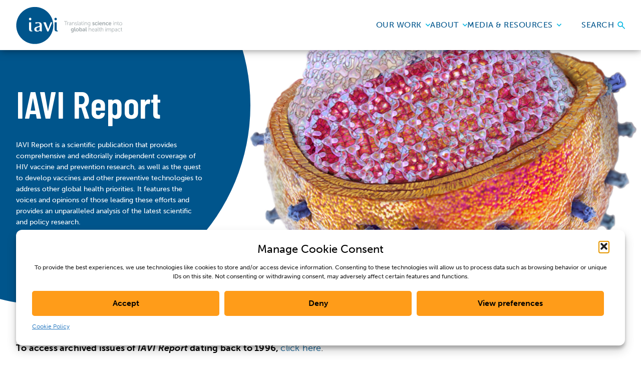

--- FILE ---
content_type: text/html; charset=UTF-8
request_url: https://www.iavi.org/media-and-resources/iavi-report/?sf_paged=6
body_size: 55105
content:
<!DOCTYPE HTML>
<html lang="en">
  <head>
    <meta charset="UTF-8">
    <meta name="viewport" content="width=device-width, initial-scale=1.0" >
    <link rel="profile" href="https://gmpg.org/xfn/11">
    <!-- <script>var exports = {};</script> -->
    <meta name='robots' content='index, follow, max-image-preview:large, max-snippet:-1, max-video-preview:-1' />

	<!-- This site is optimized with the Yoast SEO Premium plugin v24.5 (Yoast SEO v26.5) - https://yoast.com/wordpress/plugins/seo/ -->
	<title>IAVI Report - IAVI</title>
	<meta name="description" content="IAVI Report provides comprehensive coverage of vaccine and prevention research to address global health priorities." />
	<link rel="canonical" href="https://www.iavi.org/media-and-resources/iavi-report/" />
	<meta property="og:locale" content="en_US" />
	<meta property="og:type" content="article" />
	<meta property="og:title" content="IAVI Report" />
	<meta property="og:description" content="IAVI Report provides comprehensive coverage of vaccine and prevention research to address global health priorities." />
	<meta property="og:url" content="https://www.iavi.org/media-and-resources/iavi-report/" />
	<meta property="og:site_name" content="IAVI" />
	<meta property="article:publisher" content="https://www.facebook.com/AIDSvaccine" />
	<meta property="article:modified_time" content="2024-03-04T18:31:47+00:00" />
	<meta property="og:image" content="https://www.iavi.org/wp-content/uploads/2023/12/Website-Content-5.png" />
	<meta property="og:image:width" content="1600" />
	<meta property="og:image:height" content="900" />
	<meta property="og:image:type" content="image/png" />
	<meta name="twitter:card" content="summary_large_image" />
	<meta name="twitter:label1" content="Est. reading time" />
	<meta name="twitter:data1" content="1 minute" />
	<script type="application/ld+json" class="yoast-schema-graph">{"@context":"https://schema.org","@graph":[{"@type":"WebPage","@id":"https://www.iavi.org/media-and-resources/iavi-report/","url":"https://www.iavi.org/media-and-resources/iavi-report/","name":"IAVI Report - IAVI","isPartOf":{"@id":"https://iavi.org/#website"},"primaryImageOfPage":{"@id":"https://www.iavi.org/media-and-resources/iavi-report/#primaryimage"},"image":{"@id":"https://www.iavi.org/media-and-resources/iavi-report/#primaryimage"},"thumbnailUrl":"https://www.iavi.org/wp-content/uploads/2023/12/Website-Content-5.png","datePublished":"2023-11-21T07:38:37+00:00","dateModified":"2024-03-04T18:31:47+00:00","description":"IAVI Report provides comprehensive coverage of vaccine and prevention research to address global health priorities.","breadcrumb":{"@id":"https://www.iavi.org/media-and-resources/iavi-report/#breadcrumb"},"inLanguage":"en-US","potentialAction":[{"@type":"ReadAction","target":["https://www.iavi.org/media-and-resources/iavi-report/"]}]},{"@type":"ImageObject","inLanguage":"en-US","@id":"https://www.iavi.org/media-and-resources/iavi-report/#primaryimage","url":"https://www.iavi.org/wp-content/uploads/2023/12/Website-Content-5.png","contentUrl":"https://www.iavi.org/wp-content/uploads/2023/12/Website-Content-5.png","width":1600,"height":900,"caption":"A cross section of HIV"},{"@type":"BreadcrumbList","@id":"https://www.iavi.org/media-and-resources/iavi-report/#breadcrumb","itemListElement":[{"@type":"ListItem","position":1,"name":"Home","item":"https://www.iavi.org/"},{"@type":"ListItem","position":2,"name":"Media &#038; Resources","item":"https://www.iavi.org/media-and-resources/"},{"@type":"ListItem","position":3,"name":"IAVI Report"}]},{"@type":"WebSite","@id":"https://iavi.org/#website","url":"https://iavi.org/","name":"IAVI","description":"Translating scientific discoveries into affordable, globally accessible public health solutions","publisher":{"@id":"https://iavi.org/#organization"},"potentialAction":[{"@type":"SearchAction","target":{"@type":"EntryPoint","urlTemplate":"https://iavi.org/?s={search_term_string}"},"query-input":{"@type":"PropertyValueSpecification","valueRequired":true,"valueName":"search_term_string"}}],"inLanguage":"en-US"},{"@type":"Organization","@id":"https://iavi.org/#organization","name":"International AIDS Vaccine Initiative","url":"https://iavi.org/","logo":{"@type":"ImageObject","inLanguage":"en-US","@id":"https://iavi.org/#/schema/logo/image/","url":"https://www.iavi.org/wp-content/uploads/2023/12/iavi-logo-blue-tagline-right1.png","contentUrl":"https://www.iavi.org/wp-content/uploads/2023/12/iavi-logo-blue-tagline-right1.png","width":2027,"height":794,"caption":"International AIDS Vaccine Initiative"},"image":{"@id":"https://iavi.org/#/schema/logo/image/"},"sameAs":["https://www.facebook.com/AIDSvaccine","https://www.linkedin.com/company/23976","https://www.youtube.com/user/IAVIVideos","https://www.instagram.com/iaviorg/"]}]}</script>
	<!-- / Yoast SEO Premium plugin. -->


<link rel='dns-prefetch' href='//cdnjs.cloudflare.com' />
<link rel='dns-prefetch' href='//fonts.googleapis.com' />
<link rel="alternate" title="oEmbed (JSON)" type="application/json+oembed" href="https://www.iavi.org/wp-json/oembed/1.0/embed?url=https%3A%2F%2Fwww.iavi.org%2Fmedia-and-resources%2Fiavi-report%2F" />
<link rel="alternate" title="oEmbed (XML)" type="text/xml+oembed" href="https://www.iavi.org/wp-json/oembed/1.0/embed?url=https%3A%2F%2Fwww.iavi.org%2Fmedia-and-resources%2Fiavi-report%2F&#038;format=xml" />
<style id='wp-img-auto-sizes-contain-inline-css' type='text/css'>
img:is([sizes=auto i],[sizes^="auto," i]){contain-intrinsic-size:3000px 1500px}
/*# sourceURL=wp-img-auto-sizes-contain-inline-css */
</style>
<style id='wp-emoji-styles-inline-css' type='text/css'>

	img.wp-smiley, img.emoji {
		display: inline !important;
		border: none !important;
		box-shadow: none !important;
		height: 1em !important;
		width: 1em !important;
		margin: 0 0.07em !important;
		vertical-align: -0.1em !important;
		background: none !important;
		padding: 0 !important;
	}
/*# sourceURL=wp-emoji-styles-inline-css */
</style>
<style id='wp-block-library-inline-css' type='text/css'>
:root{--wp-block-synced-color:#7a00df;--wp-block-synced-color--rgb:122,0,223;--wp-bound-block-color:var(--wp-block-synced-color);--wp-editor-canvas-background:#ddd;--wp-admin-theme-color:#007cba;--wp-admin-theme-color--rgb:0,124,186;--wp-admin-theme-color-darker-10:#006ba1;--wp-admin-theme-color-darker-10--rgb:0,107,160.5;--wp-admin-theme-color-darker-20:#005a87;--wp-admin-theme-color-darker-20--rgb:0,90,135;--wp-admin-border-width-focus:2px}@media (min-resolution:192dpi){:root{--wp-admin-border-width-focus:1.5px}}.wp-element-button{cursor:pointer}:root .has-very-light-gray-background-color{background-color:#eee}:root .has-very-dark-gray-background-color{background-color:#313131}:root .has-very-light-gray-color{color:#eee}:root .has-very-dark-gray-color{color:#313131}:root .has-vivid-green-cyan-to-vivid-cyan-blue-gradient-background{background:linear-gradient(135deg,#00d084,#0693e3)}:root .has-purple-crush-gradient-background{background:linear-gradient(135deg,#34e2e4,#4721fb 50%,#ab1dfe)}:root .has-hazy-dawn-gradient-background{background:linear-gradient(135deg,#faaca8,#dad0ec)}:root .has-subdued-olive-gradient-background{background:linear-gradient(135deg,#fafae1,#67a671)}:root .has-atomic-cream-gradient-background{background:linear-gradient(135deg,#fdd79a,#004a59)}:root .has-nightshade-gradient-background{background:linear-gradient(135deg,#330968,#31cdcf)}:root .has-midnight-gradient-background{background:linear-gradient(135deg,#020381,#2874fc)}:root{--wp--preset--font-size--normal:16px;--wp--preset--font-size--huge:42px}.has-regular-font-size{font-size:1em}.has-larger-font-size{font-size:2.625em}.has-normal-font-size{font-size:var(--wp--preset--font-size--normal)}.has-huge-font-size{font-size:var(--wp--preset--font-size--huge)}.has-text-align-center{text-align:center}.has-text-align-left{text-align:left}.has-text-align-right{text-align:right}.has-fit-text{white-space:nowrap!important}#end-resizable-editor-section{display:none}.aligncenter{clear:both}.items-justified-left{justify-content:flex-start}.items-justified-center{justify-content:center}.items-justified-right{justify-content:flex-end}.items-justified-space-between{justify-content:space-between}.screen-reader-text{border:0;clip-path:inset(50%);height:1px;margin:-1px;overflow:hidden;padding:0;position:absolute;width:1px;word-wrap:normal!important}.screen-reader-text:focus{background-color:#ddd;clip-path:none;color:#444;display:block;font-size:1em;height:auto;left:5px;line-height:normal;padding:15px 23px 14px;text-decoration:none;top:5px;width:auto;z-index:100000}html :where(.has-border-color){border-style:solid}html :where([style*=border-top-color]){border-top-style:solid}html :where([style*=border-right-color]){border-right-style:solid}html :where([style*=border-bottom-color]){border-bottom-style:solid}html :where([style*=border-left-color]){border-left-style:solid}html :where([style*=border-width]){border-style:solid}html :where([style*=border-top-width]){border-top-style:solid}html :where([style*=border-right-width]){border-right-style:solid}html :where([style*=border-bottom-width]){border-bottom-style:solid}html :where([style*=border-left-width]){border-left-style:solid}html :where(img[class*=wp-image-]){height:auto;max-width:100%}:where(figure){margin:0 0 1em}html :where(.is-position-sticky){--wp-admin--admin-bar--position-offset:var(--wp-admin--admin-bar--height,0px)}@media screen and (max-width:600px){html :where(.is-position-sticky){--wp-admin--admin-bar--position-offset:0px}}

/*# sourceURL=wp-block-library-inline-css */
</style><style id='wp-block-heading-inline-css' type='text/css'>
h1:where(.wp-block-heading).has-background,h2:where(.wp-block-heading).has-background,h3:where(.wp-block-heading).has-background,h4:where(.wp-block-heading).has-background,h5:where(.wp-block-heading).has-background,h6:where(.wp-block-heading).has-background{padding:1.25em 2.375em}h1.has-text-align-left[style*=writing-mode]:where([style*=vertical-lr]),h1.has-text-align-right[style*=writing-mode]:where([style*=vertical-rl]),h2.has-text-align-left[style*=writing-mode]:where([style*=vertical-lr]),h2.has-text-align-right[style*=writing-mode]:where([style*=vertical-rl]),h3.has-text-align-left[style*=writing-mode]:where([style*=vertical-lr]),h3.has-text-align-right[style*=writing-mode]:where([style*=vertical-rl]),h4.has-text-align-left[style*=writing-mode]:where([style*=vertical-lr]),h4.has-text-align-right[style*=writing-mode]:where([style*=vertical-rl]),h5.has-text-align-left[style*=writing-mode]:where([style*=vertical-lr]),h5.has-text-align-right[style*=writing-mode]:where([style*=vertical-rl]),h6.has-text-align-left[style*=writing-mode]:where([style*=vertical-lr]),h6.has-text-align-right[style*=writing-mode]:where([style*=vertical-rl]){rotate:180deg}
/*# sourceURL=https://www.iavi.org/wp-includes/blocks/heading/style.min.css */
</style>
<style id='wp-block-image-inline-css' type='text/css'>
.wp-block-image>a,.wp-block-image>figure>a{display:inline-block}.wp-block-image img{box-sizing:border-box;height:auto;max-width:100%;vertical-align:bottom}@media not (prefers-reduced-motion){.wp-block-image img.hide{visibility:hidden}.wp-block-image img.show{animation:show-content-image .4s}}.wp-block-image[style*=border-radius] img,.wp-block-image[style*=border-radius]>a{border-radius:inherit}.wp-block-image.has-custom-border img{box-sizing:border-box}.wp-block-image.aligncenter{text-align:center}.wp-block-image.alignfull>a,.wp-block-image.alignwide>a{width:100%}.wp-block-image.alignfull img,.wp-block-image.alignwide img{height:auto;width:100%}.wp-block-image .aligncenter,.wp-block-image .alignleft,.wp-block-image .alignright,.wp-block-image.aligncenter,.wp-block-image.alignleft,.wp-block-image.alignright{display:table}.wp-block-image .aligncenter>figcaption,.wp-block-image .alignleft>figcaption,.wp-block-image .alignright>figcaption,.wp-block-image.aligncenter>figcaption,.wp-block-image.alignleft>figcaption,.wp-block-image.alignright>figcaption{caption-side:bottom;display:table-caption}.wp-block-image .alignleft{float:left;margin:.5em 1em .5em 0}.wp-block-image .alignright{float:right;margin:.5em 0 .5em 1em}.wp-block-image .aligncenter{margin-left:auto;margin-right:auto}.wp-block-image :where(figcaption){margin-bottom:1em;margin-top:.5em}.wp-block-image.is-style-circle-mask img{border-radius:9999px}@supports ((-webkit-mask-image:none) or (mask-image:none)) or (-webkit-mask-image:none){.wp-block-image.is-style-circle-mask img{border-radius:0;-webkit-mask-image:url('data:image/svg+xml;utf8,<svg viewBox="0 0 100 100" xmlns="http://www.w3.org/2000/svg"><circle cx="50" cy="50" r="50"/></svg>');mask-image:url('data:image/svg+xml;utf8,<svg viewBox="0 0 100 100" xmlns="http://www.w3.org/2000/svg"><circle cx="50" cy="50" r="50"/></svg>');mask-mode:alpha;-webkit-mask-position:center;mask-position:center;-webkit-mask-repeat:no-repeat;mask-repeat:no-repeat;-webkit-mask-size:contain;mask-size:contain}}:root :where(.wp-block-image.is-style-rounded img,.wp-block-image .is-style-rounded img){border-radius:9999px}.wp-block-image figure{margin:0}.wp-lightbox-container{display:flex;flex-direction:column;position:relative}.wp-lightbox-container img{cursor:zoom-in}.wp-lightbox-container img:hover+button{opacity:1}.wp-lightbox-container button{align-items:center;backdrop-filter:blur(16px) saturate(180%);background-color:#5a5a5a40;border:none;border-radius:4px;cursor:zoom-in;display:flex;height:20px;justify-content:center;opacity:0;padding:0;position:absolute;right:16px;text-align:center;top:16px;width:20px;z-index:100}@media not (prefers-reduced-motion){.wp-lightbox-container button{transition:opacity .2s ease}}.wp-lightbox-container button:focus-visible{outline:3px auto #5a5a5a40;outline:3px auto -webkit-focus-ring-color;outline-offset:3px}.wp-lightbox-container button:hover{cursor:pointer;opacity:1}.wp-lightbox-container button:focus{opacity:1}.wp-lightbox-container button:focus,.wp-lightbox-container button:hover,.wp-lightbox-container button:not(:hover):not(:active):not(.has-background){background-color:#5a5a5a40;border:none}.wp-lightbox-overlay{box-sizing:border-box;cursor:zoom-out;height:100vh;left:0;overflow:hidden;position:fixed;top:0;visibility:hidden;width:100%;z-index:100000}.wp-lightbox-overlay .close-button{align-items:center;cursor:pointer;display:flex;justify-content:center;min-height:40px;min-width:40px;padding:0;position:absolute;right:calc(env(safe-area-inset-right) + 16px);top:calc(env(safe-area-inset-top) + 16px);z-index:5000000}.wp-lightbox-overlay .close-button:focus,.wp-lightbox-overlay .close-button:hover,.wp-lightbox-overlay .close-button:not(:hover):not(:active):not(.has-background){background:none;border:none}.wp-lightbox-overlay .lightbox-image-container{height:var(--wp--lightbox-container-height);left:50%;overflow:hidden;position:absolute;top:50%;transform:translate(-50%,-50%);transform-origin:top left;width:var(--wp--lightbox-container-width);z-index:9999999999}.wp-lightbox-overlay .wp-block-image{align-items:center;box-sizing:border-box;display:flex;height:100%;justify-content:center;margin:0;position:relative;transform-origin:0 0;width:100%;z-index:3000000}.wp-lightbox-overlay .wp-block-image img{height:var(--wp--lightbox-image-height);min-height:var(--wp--lightbox-image-height);min-width:var(--wp--lightbox-image-width);width:var(--wp--lightbox-image-width)}.wp-lightbox-overlay .wp-block-image figcaption{display:none}.wp-lightbox-overlay button{background:none;border:none}.wp-lightbox-overlay .scrim{background-color:#fff;height:100%;opacity:.9;position:absolute;width:100%;z-index:2000000}.wp-lightbox-overlay.active{visibility:visible}@media not (prefers-reduced-motion){.wp-lightbox-overlay.active{animation:turn-on-visibility .25s both}.wp-lightbox-overlay.active img{animation:turn-on-visibility .35s both}.wp-lightbox-overlay.show-closing-animation:not(.active){animation:turn-off-visibility .35s both}.wp-lightbox-overlay.show-closing-animation:not(.active) img{animation:turn-off-visibility .25s both}.wp-lightbox-overlay.zoom.active{animation:none;opacity:1;visibility:visible}.wp-lightbox-overlay.zoom.active .lightbox-image-container{animation:lightbox-zoom-in .4s}.wp-lightbox-overlay.zoom.active .lightbox-image-container img{animation:none}.wp-lightbox-overlay.zoom.active .scrim{animation:turn-on-visibility .4s forwards}.wp-lightbox-overlay.zoom.show-closing-animation:not(.active){animation:none}.wp-lightbox-overlay.zoom.show-closing-animation:not(.active) .lightbox-image-container{animation:lightbox-zoom-out .4s}.wp-lightbox-overlay.zoom.show-closing-animation:not(.active) .lightbox-image-container img{animation:none}.wp-lightbox-overlay.zoom.show-closing-animation:not(.active) .scrim{animation:turn-off-visibility .4s forwards}}@keyframes show-content-image{0%{visibility:hidden}99%{visibility:hidden}to{visibility:visible}}@keyframes turn-on-visibility{0%{opacity:0}to{opacity:1}}@keyframes turn-off-visibility{0%{opacity:1;visibility:visible}99%{opacity:0;visibility:visible}to{opacity:0;visibility:hidden}}@keyframes lightbox-zoom-in{0%{transform:translate(calc((-100vw + var(--wp--lightbox-scrollbar-width))/2 + var(--wp--lightbox-initial-left-position)),calc(-50vh + var(--wp--lightbox-initial-top-position))) scale(var(--wp--lightbox-scale))}to{transform:translate(-50%,-50%) scale(1)}}@keyframes lightbox-zoom-out{0%{transform:translate(-50%,-50%) scale(1);visibility:visible}99%{visibility:visible}to{transform:translate(calc((-100vw + var(--wp--lightbox-scrollbar-width))/2 + var(--wp--lightbox-initial-left-position)),calc(-50vh + var(--wp--lightbox-initial-top-position))) scale(var(--wp--lightbox-scale));visibility:hidden}}
/*# sourceURL=https://www.iavi.org/wp-includes/blocks/image/style.min.css */
</style>
<style id='wp-block-paragraph-inline-css' type='text/css'>
.is-small-text{font-size:.875em}.is-regular-text{font-size:1em}.is-large-text{font-size:2.25em}.is-larger-text{font-size:3em}.has-drop-cap:not(:focus):first-letter{float:left;font-size:8.4em;font-style:normal;font-weight:100;line-height:.68;margin:.05em .1em 0 0;text-transform:uppercase}body.rtl .has-drop-cap:not(:focus):first-letter{float:none;margin-left:.1em}p.has-drop-cap.has-background{overflow:hidden}:root :where(p.has-background){padding:1.25em 2.375em}:where(p.has-text-color:not(.has-link-color)) a{color:inherit}p.has-text-align-left[style*="writing-mode:vertical-lr"],p.has-text-align-right[style*="writing-mode:vertical-rl"]{rotate:180deg}
/*# sourceURL=https://www.iavi.org/wp-includes/blocks/paragraph/style.min.css */
</style>
<style id='wp-block-separator-inline-css' type='text/css'>
@charset "UTF-8";.wp-block-separator{border:none;border-top:2px solid}:root :where(.wp-block-separator.is-style-dots){height:auto;line-height:1;text-align:center}:root :where(.wp-block-separator.is-style-dots):before{color:currentColor;content:"···";font-family:serif;font-size:1.5em;letter-spacing:2em;padding-left:2em}.wp-block-separator.is-style-dots{background:none!important;border:none!important}
/*# sourceURL=https://www.iavi.org/wp-includes/blocks/separator/style.min.css */
</style>
<style id='wp-block-social-links-inline-css' type='text/css'>
.wp-block-social-links{background:none;box-sizing:border-box;margin-left:0;padding-left:0;padding-right:0;text-indent:0}.wp-block-social-links .wp-social-link a,.wp-block-social-links .wp-social-link a:hover{border-bottom:0;box-shadow:none;text-decoration:none}.wp-block-social-links .wp-social-link svg{height:1em;width:1em}.wp-block-social-links .wp-social-link span:not(.screen-reader-text){font-size:.65em;margin-left:.5em;margin-right:.5em}.wp-block-social-links.has-small-icon-size{font-size:16px}.wp-block-social-links,.wp-block-social-links.has-normal-icon-size{font-size:24px}.wp-block-social-links.has-large-icon-size{font-size:36px}.wp-block-social-links.has-huge-icon-size{font-size:48px}.wp-block-social-links.aligncenter{display:flex;justify-content:center}.wp-block-social-links.alignright{justify-content:flex-end}.wp-block-social-link{border-radius:9999px;display:block}@media not (prefers-reduced-motion){.wp-block-social-link{transition:transform .1s ease}}.wp-block-social-link{height:auto}.wp-block-social-link a{align-items:center;display:flex;line-height:0}.wp-block-social-link:hover{transform:scale(1.1)}.wp-block-social-links .wp-block-social-link.wp-social-link{display:inline-block;margin:0;padding:0}.wp-block-social-links .wp-block-social-link.wp-social-link .wp-block-social-link-anchor,.wp-block-social-links .wp-block-social-link.wp-social-link .wp-block-social-link-anchor svg,.wp-block-social-links .wp-block-social-link.wp-social-link .wp-block-social-link-anchor:active,.wp-block-social-links .wp-block-social-link.wp-social-link .wp-block-social-link-anchor:hover,.wp-block-social-links .wp-block-social-link.wp-social-link .wp-block-social-link-anchor:visited{color:currentColor;fill:currentColor}:where(.wp-block-social-links:not(.is-style-logos-only)) .wp-social-link{background-color:#f0f0f0;color:#444}:where(.wp-block-social-links:not(.is-style-logos-only)) .wp-social-link-amazon{background-color:#f90;color:#fff}:where(.wp-block-social-links:not(.is-style-logos-only)) .wp-social-link-bandcamp{background-color:#1ea0c3;color:#fff}:where(.wp-block-social-links:not(.is-style-logos-only)) .wp-social-link-behance{background-color:#0757fe;color:#fff}:where(.wp-block-social-links:not(.is-style-logos-only)) .wp-social-link-bluesky{background-color:#0a7aff;color:#fff}:where(.wp-block-social-links:not(.is-style-logos-only)) .wp-social-link-codepen{background-color:#1e1f26;color:#fff}:where(.wp-block-social-links:not(.is-style-logos-only)) .wp-social-link-deviantart{background-color:#02e49b;color:#fff}:where(.wp-block-social-links:not(.is-style-logos-only)) .wp-social-link-discord{background-color:#5865f2;color:#fff}:where(.wp-block-social-links:not(.is-style-logos-only)) .wp-social-link-dribbble{background-color:#e94c89;color:#fff}:where(.wp-block-social-links:not(.is-style-logos-only)) .wp-social-link-dropbox{background-color:#4280ff;color:#fff}:where(.wp-block-social-links:not(.is-style-logos-only)) .wp-social-link-etsy{background-color:#f45800;color:#fff}:where(.wp-block-social-links:not(.is-style-logos-only)) .wp-social-link-facebook{background-color:#0866ff;color:#fff}:where(.wp-block-social-links:not(.is-style-logos-only)) .wp-social-link-fivehundredpx{background-color:#000;color:#fff}:where(.wp-block-social-links:not(.is-style-logos-only)) .wp-social-link-flickr{background-color:#0461dd;color:#fff}:where(.wp-block-social-links:not(.is-style-logos-only)) .wp-social-link-foursquare{background-color:#e65678;color:#fff}:where(.wp-block-social-links:not(.is-style-logos-only)) .wp-social-link-github{background-color:#24292d;color:#fff}:where(.wp-block-social-links:not(.is-style-logos-only)) .wp-social-link-goodreads{background-color:#eceadd;color:#382110}:where(.wp-block-social-links:not(.is-style-logos-only)) .wp-social-link-google{background-color:#ea4434;color:#fff}:where(.wp-block-social-links:not(.is-style-logos-only)) .wp-social-link-gravatar{background-color:#1d4fc4;color:#fff}:where(.wp-block-social-links:not(.is-style-logos-only)) .wp-social-link-instagram{background-color:#f00075;color:#fff}:where(.wp-block-social-links:not(.is-style-logos-only)) .wp-social-link-lastfm{background-color:#e21b24;color:#fff}:where(.wp-block-social-links:not(.is-style-logos-only)) .wp-social-link-linkedin{background-color:#0d66c2;color:#fff}:where(.wp-block-social-links:not(.is-style-logos-only)) .wp-social-link-mastodon{background-color:#3288d4;color:#fff}:where(.wp-block-social-links:not(.is-style-logos-only)) .wp-social-link-medium{background-color:#000;color:#fff}:where(.wp-block-social-links:not(.is-style-logos-only)) .wp-social-link-meetup{background-color:#f6405f;color:#fff}:where(.wp-block-social-links:not(.is-style-logos-only)) .wp-social-link-patreon{background-color:#000;color:#fff}:where(.wp-block-social-links:not(.is-style-logos-only)) .wp-social-link-pinterest{background-color:#e60122;color:#fff}:where(.wp-block-social-links:not(.is-style-logos-only)) .wp-social-link-pocket{background-color:#ef4155;color:#fff}:where(.wp-block-social-links:not(.is-style-logos-only)) .wp-social-link-reddit{background-color:#ff4500;color:#fff}:where(.wp-block-social-links:not(.is-style-logos-only)) .wp-social-link-skype{background-color:#0478d7;color:#fff}:where(.wp-block-social-links:not(.is-style-logos-only)) .wp-social-link-snapchat{background-color:#fefc00;color:#fff;stroke:#000}:where(.wp-block-social-links:not(.is-style-logos-only)) .wp-social-link-soundcloud{background-color:#ff5600;color:#fff}:where(.wp-block-social-links:not(.is-style-logos-only)) .wp-social-link-spotify{background-color:#1bd760;color:#fff}:where(.wp-block-social-links:not(.is-style-logos-only)) .wp-social-link-telegram{background-color:#2aabee;color:#fff}:where(.wp-block-social-links:not(.is-style-logos-only)) .wp-social-link-threads{background-color:#000;color:#fff}:where(.wp-block-social-links:not(.is-style-logos-only)) .wp-social-link-tiktok{background-color:#000;color:#fff}:where(.wp-block-social-links:not(.is-style-logos-only)) .wp-social-link-tumblr{background-color:#011835;color:#fff}:where(.wp-block-social-links:not(.is-style-logos-only)) .wp-social-link-twitch{background-color:#6440a4;color:#fff}:where(.wp-block-social-links:not(.is-style-logos-only)) .wp-social-link-twitter{background-color:#1da1f2;color:#fff}:where(.wp-block-social-links:not(.is-style-logos-only)) .wp-social-link-vimeo{background-color:#1eb7ea;color:#fff}:where(.wp-block-social-links:not(.is-style-logos-only)) .wp-social-link-vk{background-color:#4680c2;color:#fff}:where(.wp-block-social-links:not(.is-style-logos-only)) .wp-social-link-wordpress{background-color:#3499cd;color:#fff}:where(.wp-block-social-links:not(.is-style-logos-only)) .wp-social-link-whatsapp{background-color:#25d366;color:#fff}:where(.wp-block-social-links:not(.is-style-logos-only)) .wp-social-link-x{background-color:#000;color:#fff}:where(.wp-block-social-links:not(.is-style-logos-only)) .wp-social-link-yelp{background-color:#d32422;color:#fff}:where(.wp-block-social-links:not(.is-style-logos-only)) .wp-social-link-youtube{background-color:red;color:#fff}:where(.wp-block-social-links.is-style-logos-only) .wp-social-link{background:none}:where(.wp-block-social-links.is-style-logos-only) .wp-social-link svg{height:1.25em;width:1.25em}:where(.wp-block-social-links.is-style-logos-only) .wp-social-link-amazon{color:#f90}:where(.wp-block-social-links.is-style-logos-only) .wp-social-link-bandcamp{color:#1ea0c3}:where(.wp-block-social-links.is-style-logos-only) .wp-social-link-behance{color:#0757fe}:where(.wp-block-social-links.is-style-logos-only) .wp-social-link-bluesky{color:#0a7aff}:where(.wp-block-social-links.is-style-logos-only) .wp-social-link-codepen{color:#1e1f26}:where(.wp-block-social-links.is-style-logos-only) .wp-social-link-deviantart{color:#02e49b}:where(.wp-block-social-links.is-style-logos-only) .wp-social-link-discord{color:#5865f2}:where(.wp-block-social-links.is-style-logos-only) .wp-social-link-dribbble{color:#e94c89}:where(.wp-block-social-links.is-style-logos-only) .wp-social-link-dropbox{color:#4280ff}:where(.wp-block-social-links.is-style-logos-only) .wp-social-link-etsy{color:#f45800}:where(.wp-block-social-links.is-style-logos-only) .wp-social-link-facebook{color:#0866ff}:where(.wp-block-social-links.is-style-logos-only) .wp-social-link-fivehundredpx{color:#000}:where(.wp-block-social-links.is-style-logos-only) .wp-social-link-flickr{color:#0461dd}:where(.wp-block-social-links.is-style-logos-only) .wp-social-link-foursquare{color:#e65678}:where(.wp-block-social-links.is-style-logos-only) .wp-social-link-github{color:#24292d}:where(.wp-block-social-links.is-style-logos-only) .wp-social-link-goodreads{color:#382110}:where(.wp-block-social-links.is-style-logos-only) .wp-social-link-google{color:#ea4434}:where(.wp-block-social-links.is-style-logos-only) .wp-social-link-gravatar{color:#1d4fc4}:where(.wp-block-social-links.is-style-logos-only) .wp-social-link-instagram{color:#f00075}:where(.wp-block-social-links.is-style-logos-only) .wp-social-link-lastfm{color:#e21b24}:where(.wp-block-social-links.is-style-logos-only) .wp-social-link-linkedin{color:#0d66c2}:where(.wp-block-social-links.is-style-logos-only) .wp-social-link-mastodon{color:#3288d4}:where(.wp-block-social-links.is-style-logos-only) .wp-social-link-medium{color:#000}:where(.wp-block-social-links.is-style-logos-only) .wp-social-link-meetup{color:#f6405f}:where(.wp-block-social-links.is-style-logos-only) .wp-social-link-patreon{color:#000}:where(.wp-block-social-links.is-style-logos-only) .wp-social-link-pinterest{color:#e60122}:where(.wp-block-social-links.is-style-logos-only) .wp-social-link-pocket{color:#ef4155}:where(.wp-block-social-links.is-style-logos-only) .wp-social-link-reddit{color:#ff4500}:where(.wp-block-social-links.is-style-logos-only) .wp-social-link-skype{color:#0478d7}:where(.wp-block-social-links.is-style-logos-only) .wp-social-link-snapchat{color:#fff;stroke:#000}:where(.wp-block-social-links.is-style-logos-only) .wp-social-link-soundcloud{color:#ff5600}:where(.wp-block-social-links.is-style-logos-only) .wp-social-link-spotify{color:#1bd760}:where(.wp-block-social-links.is-style-logos-only) .wp-social-link-telegram{color:#2aabee}:where(.wp-block-social-links.is-style-logos-only) .wp-social-link-threads{color:#000}:where(.wp-block-social-links.is-style-logos-only) .wp-social-link-tiktok{color:#000}:where(.wp-block-social-links.is-style-logos-only) .wp-social-link-tumblr{color:#011835}:where(.wp-block-social-links.is-style-logos-only) .wp-social-link-twitch{color:#6440a4}:where(.wp-block-social-links.is-style-logos-only) .wp-social-link-twitter{color:#1da1f2}:where(.wp-block-social-links.is-style-logos-only) .wp-social-link-vimeo{color:#1eb7ea}:where(.wp-block-social-links.is-style-logos-only) .wp-social-link-vk{color:#4680c2}:where(.wp-block-social-links.is-style-logos-only) .wp-social-link-whatsapp{color:#25d366}:where(.wp-block-social-links.is-style-logos-only) .wp-social-link-wordpress{color:#3499cd}:where(.wp-block-social-links.is-style-logos-only) .wp-social-link-x{color:#000}:where(.wp-block-social-links.is-style-logos-only) .wp-social-link-yelp{color:#d32422}:where(.wp-block-social-links.is-style-logos-only) .wp-social-link-youtube{color:red}.wp-block-social-links.is-style-pill-shape .wp-social-link{width:auto}:root :where(.wp-block-social-links .wp-social-link a){padding:.25em}:root :where(.wp-block-social-links.is-style-logos-only .wp-social-link a){padding:0}:root :where(.wp-block-social-links.is-style-pill-shape .wp-social-link a){padding-left:.6666666667em;padding-right:.6666666667em}.wp-block-social-links:not(.has-icon-color):not(.has-icon-background-color) .wp-social-link-snapchat .wp-block-social-link-label{color:#000}
/*# sourceURL=https://www.iavi.org/wp-includes/blocks/social-links/style.min.css */
</style>
<style id='wp-block-spacer-inline-css' type='text/css'>
.wp-block-spacer{clear:both}
/*# sourceURL=https://www.iavi.org/wp-includes/blocks/spacer/style.min.css */
</style>
<style id='global-styles-inline-css' type='text/css'>
:root{--wp--preset--aspect-ratio--square: 1;--wp--preset--aspect-ratio--4-3: 4/3;--wp--preset--aspect-ratio--3-4: 3/4;--wp--preset--aspect-ratio--3-2: 3/2;--wp--preset--aspect-ratio--2-3: 2/3;--wp--preset--aspect-ratio--16-9: 16/9;--wp--preset--aspect-ratio--9-16: 9/16;--wp--preset--color--black: #000000;--wp--preset--color--cyan-bluish-gray: #abb8c3;--wp--preset--color--white: #FFFFFF;--wp--preset--color--pale-pink: #f78da7;--wp--preset--color--vivid-red: #cf2e2e;--wp--preset--color--luminous-vivid-orange: #ff6900;--wp--preset--color--luminous-vivid-amber: #fcb900;--wp--preset--color--light-green-cyan: #7bdcb5;--wp--preset--color--vivid-green-cyan: #00d084;--wp--preset--color--pale-cyan-blue: #8ed1fc;--wp--preset--color--vivid-cyan-blue: #0693e3;--wp--preset--color--vivid-purple: #9b51e0;--wp--preset--color--blue-dk: #00558C;--wp--preset--color--blue-lt: #00B5E2;--wp--preset--color--blue-bb: #F2FBFE;--wp--preset--color--yellow: #ff9c19;--wp--preset--color--teal: #0BDDCA;--wp--preset--color--magenta: #9E007E;--wp--preset--color--red: #BA062D;--wp--preset--color--gray: #d6d6d6;--wp--preset--gradient--vivid-cyan-blue-to-vivid-purple: linear-gradient(135deg,rgb(6,147,227) 0%,rgb(155,81,224) 100%);--wp--preset--gradient--light-green-cyan-to-vivid-green-cyan: linear-gradient(135deg,rgb(122,220,180) 0%,rgb(0,208,130) 100%);--wp--preset--gradient--luminous-vivid-amber-to-luminous-vivid-orange: linear-gradient(135deg,rgb(252,185,0) 0%,rgb(255,105,0) 100%);--wp--preset--gradient--luminous-vivid-orange-to-vivid-red: linear-gradient(135deg,rgb(255,105,0) 0%,rgb(207,46,46) 100%);--wp--preset--gradient--very-light-gray-to-cyan-bluish-gray: linear-gradient(135deg,rgb(238,238,238) 0%,rgb(169,184,195) 100%);--wp--preset--gradient--cool-to-warm-spectrum: linear-gradient(135deg,rgb(74,234,220) 0%,rgb(151,120,209) 20%,rgb(207,42,186) 40%,rgb(238,44,130) 60%,rgb(251,105,98) 80%,rgb(254,248,76) 100%);--wp--preset--gradient--blush-light-purple: linear-gradient(135deg,rgb(255,206,236) 0%,rgb(152,150,240) 100%);--wp--preset--gradient--blush-bordeaux: linear-gradient(135deg,rgb(254,205,165) 0%,rgb(254,45,45) 50%,rgb(107,0,62) 100%);--wp--preset--gradient--luminous-dusk: linear-gradient(135deg,rgb(255,203,112) 0%,rgb(199,81,192) 50%,rgb(65,88,208) 100%);--wp--preset--gradient--pale-ocean: linear-gradient(135deg,rgb(255,245,203) 0%,rgb(182,227,212) 50%,rgb(51,167,181) 100%);--wp--preset--gradient--electric-grass: linear-gradient(135deg,rgb(202,248,128) 0%,rgb(113,206,126) 100%);--wp--preset--gradient--midnight: linear-gradient(135deg,rgb(2,3,129) 0%,rgb(40,116,252) 100%);--wp--preset--gradient--g-teal: linear-gradient(286.41deg, #005A65 -7.71%, #087A88 97.73%);--wp--preset--gradient--g-tan: linear-gradient(284.85deg, #6F4010 -7.89%, #A86823 100%);--wp--preset--gradient--g-black: linear-gradient(264.68deg, rgba(17, 9, 0, 0) 21.81%, rgba(17, 9, 0, 0.78) 60%);--wp--preset--gradient--g-black-v: linear-gradient(180deg, rgba(17, 9, 0, 0) -11.51%, rgba(17, 9, 0, 0.9) 92.29%);--wp--preset--font-size--small: 13px;--wp--preset--font-size--medium: 20px;--wp--preset--font-size--large: 36px;--wp--preset--font-size--x-large: 42px;--wp--preset--font-family--barlow-condensed: Barlow Condensed, Montserrat, 'Open Sans', Arial;--wp--preset--spacing--20: 0.44rem;--wp--preset--spacing--30: 0.67rem;--wp--preset--spacing--40: 1rem;--wp--preset--spacing--50: 1.5rem;--wp--preset--spacing--60: 2.25rem;--wp--preset--spacing--70: 3.38rem;--wp--preset--spacing--80: 5.06rem;--wp--preset--shadow--natural: 6px 6px 9px rgba(0, 0, 0, 0.2);--wp--preset--shadow--deep: 12px 12px 50px rgba(0, 0, 0, 0.4);--wp--preset--shadow--sharp: 6px 6px 0px rgba(0, 0, 0, 0.2);--wp--preset--shadow--outlined: 6px 6px 0px -3px rgb(255, 255, 255), 6px 6px rgb(0, 0, 0);--wp--preset--shadow--crisp: 6px 6px 0px rgb(0, 0, 0);}:root { --wp--style--global--content-size: 1372px;--wp--style--global--wide-size: 1372px; }:where(body) { margin: 0; }.wp-site-blocks > .alignleft { float: left; margin-right: 2em; }.wp-site-blocks > .alignright { float: right; margin-left: 2em; }.wp-site-blocks > .aligncenter { justify-content: center; margin-left: auto; margin-right: auto; }:where(.is-layout-flex){gap: 0.5em;}:where(.is-layout-grid){gap: 0.5em;}.is-layout-flow > .alignleft{float: left;margin-inline-start: 0;margin-inline-end: 2em;}.is-layout-flow > .alignright{float: right;margin-inline-start: 2em;margin-inline-end: 0;}.is-layout-flow > .aligncenter{margin-left: auto !important;margin-right: auto !important;}.is-layout-constrained > .alignleft{float: left;margin-inline-start: 0;margin-inline-end: 2em;}.is-layout-constrained > .alignright{float: right;margin-inline-start: 2em;margin-inline-end: 0;}.is-layout-constrained > .aligncenter{margin-left: auto !important;margin-right: auto !important;}.is-layout-constrained > :where(:not(.alignleft):not(.alignright):not(.alignfull)){max-width: var(--wp--style--global--content-size);margin-left: auto !important;margin-right: auto !important;}.is-layout-constrained > .alignwide{max-width: var(--wp--style--global--wide-size);}body .is-layout-flex{display: flex;}.is-layout-flex{flex-wrap: wrap;align-items: center;}.is-layout-flex > :is(*, div){margin: 0;}body .is-layout-grid{display: grid;}.is-layout-grid > :is(*, div){margin: 0;}body{padding-top: 0px;padding-right: 0px;padding-bottom: 0px;padding-left: 0px;}a:where(:not(.wp-element-button)){text-decoration: underline;}:root :where(.wp-element-button, .wp-block-button__link){background-color: #32373c;border-width: 0;color: #fff;font-family: inherit;font-size: inherit;font-style: inherit;font-weight: inherit;letter-spacing: inherit;line-height: inherit;padding-top: calc(0.667em + 2px);padding-right: calc(1.333em + 2px);padding-bottom: calc(0.667em + 2px);padding-left: calc(1.333em + 2px);text-decoration: none;text-transform: inherit;}.has-black-color{color: var(--wp--preset--color--black) !important;}.has-cyan-bluish-gray-color{color: var(--wp--preset--color--cyan-bluish-gray) !important;}.has-white-color{color: var(--wp--preset--color--white) !important;}.has-pale-pink-color{color: var(--wp--preset--color--pale-pink) !important;}.has-vivid-red-color{color: var(--wp--preset--color--vivid-red) !important;}.has-luminous-vivid-orange-color{color: var(--wp--preset--color--luminous-vivid-orange) !important;}.has-luminous-vivid-amber-color{color: var(--wp--preset--color--luminous-vivid-amber) !important;}.has-light-green-cyan-color{color: var(--wp--preset--color--light-green-cyan) !important;}.has-vivid-green-cyan-color{color: var(--wp--preset--color--vivid-green-cyan) !important;}.has-pale-cyan-blue-color{color: var(--wp--preset--color--pale-cyan-blue) !important;}.has-vivid-cyan-blue-color{color: var(--wp--preset--color--vivid-cyan-blue) !important;}.has-vivid-purple-color{color: var(--wp--preset--color--vivid-purple) !important;}.has-blue-dk-color{color: var(--wp--preset--color--blue-dk) !important;}.has-blue-lt-color{color: var(--wp--preset--color--blue-lt) !important;}.has-blue-bb-color{color: var(--wp--preset--color--blue-bb) !important;}.has-yellow-color{color: var(--wp--preset--color--yellow) !important;}.has-teal-color{color: var(--wp--preset--color--teal) !important;}.has-magenta-color{color: var(--wp--preset--color--magenta) !important;}.has-red-color{color: var(--wp--preset--color--red) !important;}.has-gray-color{color: var(--wp--preset--color--gray) !important;}.has-black-background-color{background-color: var(--wp--preset--color--black) !important;}.has-cyan-bluish-gray-background-color{background-color: var(--wp--preset--color--cyan-bluish-gray) !important;}.has-white-background-color{background-color: var(--wp--preset--color--white) !important;}.has-pale-pink-background-color{background-color: var(--wp--preset--color--pale-pink) !important;}.has-vivid-red-background-color{background-color: var(--wp--preset--color--vivid-red) !important;}.has-luminous-vivid-orange-background-color{background-color: var(--wp--preset--color--luminous-vivid-orange) !important;}.has-luminous-vivid-amber-background-color{background-color: var(--wp--preset--color--luminous-vivid-amber) !important;}.has-light-green-cyan-background-color{background-color: var(--wp--preset--color--light-green-cyan) !important;}.has-vivid-green-cyan-background-color{background-color: var(--wp--preset--color--vivid-green-cyan) !important;}.has-pale-cyan-blue-background-color{background-color: var(--wp--preset--color--pale-cyan-blue) !important;}.has-vivid-cyan-blue-background-color{background-color: var(--wp--preset--color--vivid-cyan-blue) !important;}.has-vivid-purple-background-color{background-color: var(--wp--preset--color--vivid-purple) !important;}.has-blue-dk-background-color{background-color: var(--wp--preset--color--blue-dk) !important;}.has-blue-lt-background-color{background-color: var(--wp--preset--color--blue-lt) !important;}.has-blue-bb-background-color{background-color: var(--wp--preset--color--blue-bb) !important;}.has-yellow-background-color{background-color: var(--wp--preset--color--yellow) !important;}.has-teal-background-color{background-color: var(--wp--preset--color--teal) !important;}.has-magenta-background-color{background-color: var(--wp--preset--color--magenta) !important;}.has-red-background-color{background-color: var(--wp--preset--color--red) !important;}.has-gray-background-color{background-color: var(--wp--preset--color--gray) !important;}.has-black-border-color{border-color: var(--wp--preset--color--black) !important;}.has-cyan-bluish-gray-border-color{border-color: var(--wp--preset--color--cyan-bluish-gray) !important;}.has-white-border-color{border-color: var(--wp--preset--color--white) !important;}.has-pale-pink-border-color{border-color: var(--wp--preset--color--pale-pink) !important;}.has-vivid-red-border-color{border-color: var(--wp--preset--color--vivid-red) !important;}.has-luminous-vivid-orange-border-color{border-color: var(--wp--preset--color--luminous-vivid-orange) !important;}.has-luminous-vivid-amber-border-color{border-color: var(--wp--preset--color--luminous-vivid-amber) !important;}.has-light-green-cyan-border-color{border-color: var(--wp--preset--color--light-green-cyan) !important;}.has-vivid-green-cyan-border-color{border-color: var(--wp--preset--color--vivid-green-cyan) !important;}.has-pale-cyan-blue-border-color{border-color: var(--wp--preset--color--pale-cyan-blue) !important;}.has-vivid-cyan-blue-border-color{border-color: var(--wp--preset--color--vivid-cyan-blue) !important;}.has-vivid-purple-border-color{border-color: var(--wp--preset--color--vivid-purple) !important;}.has-blue-dk-border-color{border-color: var(--wp--preset--color--blue-dk) !important;}.has-blue-lt-border-color{border-color: var(--wp--preset--color--blue-lt) !important;}.has-blue-bb-border-color{border-color: var(--wp--preset--color--blue-bb) !important;}.has-yellow-border-color{border-color: var(--wp--preset--color--yellow) !important;}.has-teal-border-color{border-color: var(--wp--preset--color--teal) !important;}.has-magenta-border-color{border-color: var(--wp--preset--color--magenta) !important;}.has-red-border-color{border-color: var(--wp--preset--color--red) !important;}.has-gray-border-color{border-color: var(--wp--preset--color--gray) !important;}.has-vivid-cyan-blue-to-vivid-purple-gradient-background{background: var(--wp--preset--gradient--vivid-cyan-blue-to-vivid-purple) !important;}.has-light-green-cyan-to-vivid-green-cyan-gradient-background{background: var(--wp--preset--gradient--light-green-cyan-to-vivid-green-cyan) !important;}.has-luminous-vivid-amber-to-luminous-vivid-orange-gradient-background{background: var(--wp--preset--gradient--luminous-vivid-amber-to-luminous-vivid-orange) !important;}.has-luminous-vivid-orange-to-vivid-red-gradient-background{background: var(--wp--preset--gradient--luminous-vivid-orange-to-vivid-red) !important;}.has-very-light-gray-to-cyan-bluish-gray-gradient-background{background: var(--wp--preset--gradient--very-light-gray-to-cyan-bluish-gray) !important;}.has-cool-to-warm-spectrum-gradient-background{background: var(--wp--preset--gradient--cool-to-warm-spectrum) !important;}.has-blush-light-purple-gradient-background{background: var(--wp--preset--gradient--blush-light-purple) !important;}.has-blush-bordeaux-gradient-background{background: var(--wp--preset--gradient--blush-bordeaux) !important;}.has-luminous-dusk-gradient-background{background: var(--wp--preset--gradient--luminous-dusk) !important;}.has-pale-ocean-gradient-background{background: var(--wp--preset--gradient--pale-ocean) !important;}.has-electric-grass-gradient-background{background: var(--wp--preset--gradient--electric-grass) !important;}.has-midnight-gradient-background{background: var(--wp--preset--gradient--midnight) !important;}.has-g-teal-gradient-background{background: var(--wp--preset--gradient--g-teal) !important;}.has-g-tan-gradient-background{background: var(--wp--preset--gradient--g-tan) !important;}.has-g-black-gradient-background{background: var(--wp--preset--gradient--g-black) !important;}.has-g-black-v-gradient-background{background: var(--wp--preset--gradient--g-black-v) !important;}.has-small-font-size{font-size: var(--wp--preset--font-size--small) !important;}.has-medium-font-size{font-size: var(--wp--preset--font-size--medium) !important;}.has-large-font-size{font-size: var(--wp--preset--font-size--large) !important;}.has-x-large-font-size{font-size: var(--wp--preset--font-size--x-large) !important;}.has-barlow-condensed-font-family{font-family: var(--wp--preset--font-family--barlow-condensed) !important;}
/*# sourceURL=global-styles-inline-css */
</style>

<link rel='stylesheet' id='wp-bootstrap-blocks-styles-css' href='https://www.iavi.org/wp-content/plugins/wp-bootstrap-blocks/build/style-index.css?ver=5.2.1' type='text/css' media='all' />
<link rel='stylesheet' id='cmplz-general-css' href='https://www.iavi.org/wp-content/plugins/complianz-gdpr/assets/css/cookieblocker.min.css?ver=1769080522' type='text/css' media='all' />
<link rel='stylesheet' id='search-filter-plugin-styles-css' href='https://www.iavi.org/wp-content/plugins/search-filter-pro/public/assets/css/search-filter.min.css?ver=2.5.13' type='text/css' media='all' />
<link rel='stylesheet' id='fonts-css' href='//fonts.googleapis.com/css2?family=Red+Hat+Display%3Aital%2Cwght%400%2C400%3B0%2C700%3B0%2C800%3B0%2C900%3B1%2C400%3B1%2C700%3B1%2C800%3B1%2C900&#038;display=swap&#038;ver=6.9' type='text/css' media='all' />
<link rel='stylesheet' id='prsc-main-css' href='https://www.iavi.org/wp-content/themes/yesand-theme/build/css/theme.css?ver=2024.11.05' type='text/css' media='all' />
<script type="text/javascript" src="https://www.iavi.org/wp-includes/js/jquery/jquery.min.js?ver=3.7.1" id="jquery-core-js"></script>
<script type="text/javascript" src="https://www.iavi.org/wp-includes/js/jquery/jquery-migrate.min.js?ver=3.4.1" id="jquery-migrate-js"></script>
<script type="text/javascript" id="search-filter-plugin-build-js-extra">
/* <![CDATA[ */
var SF_LDATA = {"ajax_url":"https://www.iavi.org/wp-admin/admin-ajax.php","home_url":"https://www.iavi.org/","extensions":[]};
//# sourceURL=search-filter-plugin-build-js-extra
/* ]]> */
</script>
<script type="text/javascript" src="https://www.iavi.org/wp-content/plugins/search-filter-pro/public/assets/js/search-filter-build.min.js?ver=2.5.13" id="search-filter-plugin-build-js"></script>
<script type="text/javascript" src="https://www.iavi.org/wp-content/plugins/search-filter-pro/public/assets/js/chosen.jquery.min.js?ver=2.5.13" id="search-filter-plugin-chosen-js"></script>
<script type="text/javascript" src="//cdnjs.cloudflare.com/ajax/libs/tiny-slider/2.9.2/min/tiny-slider.js?ver=2024.11.05" id="tiny-slider-js"></script>
<script src="https://www.iavi.org/wp-content/themes/yesand-theme/build/js/site.js?ver=2024.11.05" defer="defer"></script><link rel="https://api.w.org/" href="https://www.iavi.org/wp-json/" /><link rel="alternate" title="JSON" type="application/json" href="https://www.iavi.org/wp-json/wp/v2/pages/5054" /><link rel="EditURI" type="application/rsd+xml" title="RSD" href="https://www.iavi.org/xmlrpc.php?rsd" />
<meta name="generator" content="WordPress 6.9" />
<link rel='shortlink' href='https://www.iavi.org/?p=5054' />
			<style>.cmplz-hidden {
					display: none !important;
				}</style><link rel="icon" href="https://www.iavi.org/wp-content/uploads/2023/09/favicon.png" sizes="32x32" />
<link rel="icon" href="https://www.iavi.org/wp-content/uploads/2023/09/favicon.png" sizes="192x192" />
<link rel="apple-touch-icon" href="https://www.iavi.org/wp-content/uploads/2023/09/favicon.png" />
<meta name="msapplication-TileImage" content="https://www.iavi.org/wp-content/uploads/2023/09/favicon.png" />
		<style type="text/css" id="wp-custom-css">
			.page-id-3547 .accordion-group, .page-id-3543 .accordion-group {
	gap: 0px;
margin-top: 25px;
margin-bottom: 100px}

.page-id-3543 .accordion-group__header-block {display: none}

.footer {
    -webkit-mask-size: 100% 100% !important;
    mask-size: 100% 100% !important;
}

.single-features .wp-block-image.aligncenter>figcaption {
    caption-side: bottom;
    display: inline-block !important;
}

.wp-block-image.alignleft img, .wp-block-image.alignright img {
width: auto !important;
}


.caption-center figcaption, .postid-9415 .wp-block-image.alignright>figcaption {text-align: center;}		</style>
		    <script>(function(w,d,s,l,i){w[l]=w[l]||[];w[l].push({'gtm.start':
    new Date().getTime(),event:'gtm.js'});var f=d.getElementsByTagName(s)[0],
    j=d.createElement(s),dl=l!='dataLayer'?'&l='+l:'';j.async=true;j.src=
    'https://www.googletagmanager.com/gtm.js?id='+i+dl;f.parentNode.insertBefore(j,f);
    })(window,document,'script','dataLayer','GTM-5BLPSJ2B');</script>
    <!-- End Google Tag Manager -->
  </head>
  <body data-cmplz=1 class="wp-singular page-template page-template-template-reports page-template-template-reports-php page page-id-5054 page-parent page-child parent-pageid-5014 wp-theme-yesand-theme">
  <noscript><iframe src="https://www.googletagmanager.com/ns.html?id=GTM-5BLPSJ2B"
  height="0" width="0" style="display:none;visibility:hidden"></iframe></noscript>
  <!-- End Google Tag Manager (noscript) -->
  <link rel="stylesheet" href="https://use.typekit.net/gsj6oqm.css">
  <link rel="preconnect" href="https://fonts.googleapis.com">
  <link rel="preconnect" href="https://fonts.gstatic.com" crossorigin>
  <link href="https://fonts.googleapis.com/css2?family=Barlow+Condensed:ital,wght@0,400;0,500;0,600;0,700;1,400;1,500;1,600;1,700&display=swap" rel="stylesheet">
  
  <span class="sr-only">
    <?xml version="1.0" encoding="UTF-8"?><svg xmlns="http://www.w3.org/2000/svg" xmlns:xlink="http://www.w3.org/1999/xlink"><symbol viewBox="0 0 18.023 20.953" id="arrow-down" xmlns="http://www.w3.org/2000/svg"><path d="m.457 13.031 7.5 7.5c.281.281.656.422 1.031.422.422 0 .797-.14 1.078-.422l7.5-7.5c.61-.562.61-1.547 0-2.11a1.446 1.446 0 0 0-2.11 0l-4.968 4.923V1.454A1.46 1.46 0 0 0 9.035 0c-.75 0-1.547.656-1.547 1.453v14.39l-4.922-4.921a1.446 1.446 0 0 0-2.11 0 1.445 1.445 0 0 0 0 2.11Z"/></symbol><symbol fill="none" class="absvg-arrow-left-blue" viewBox="0 0 13 14" id="arrow-left-blue" xmlns="http://www.w3.org/2000/svg"><path d="m6.5.5 1.146 1.146-4.534 4.542H13v1.625H3.112l4.534 4.541L6.5 13.5 0 7 6.5.5Z" fill="#00558C"/></symbol><symbol fill="none" class="acsvg-arrow-right-black" viewBox="0 0 19 19" id="arrow-right-black" xmlns="http://www.w3.org/2000/svg"><path d="m11.716 4.033-1.102 1.101 3.577 3.585H1.562v1.562h12.63l-3.586 3.585 1.11 1.101L17.183 9.5l-5.467-5.467Z" fill="#000"/></symbol><symbol fill="none" class="aesvg-arrow-right-blue" viewBox="0 0 13 14" id="arrow-right-blue" xmlns="http://www.w3.org/2000/svg"><path d="M6.5.5 5.354 1.646l4.534 4.542H0v1.625h9.888l-4.534 4.541L6.5 13.5 13 7 6.5.5Z" fill="#00558C"/></symbol><symbol fill="none" class="adsvg-arrow-right-blue-lt" viewBox="0 0 13 14" id="arrow-right-blue-lt" xmlns="http://www.w3.org/2000/svg"><path d="M6.5.5 5.354 1.646l4.534 4.542H0v1.625h9.888l-4.534 4.541L6.5 13.5 13 7 6.5.5Z" fill="#00B5E2"/></symbol><symbol fill="none" class="agbutton-next" viewBox="0 0 30 31" id="button-next" xmlns="http://www.w3.org/2000/svg"><circle cx="15" cy="15.768" r="15" fill="#00B5E2"/><path d="m15 9.268-1.146 1.145 4.534 4.542H8.5v1.625h9.888l-4.534 4.542L15 22.268l6.5-6.5-6.5-6.5Z" fill="#000"/></symbol><symbol fill="none" viewBox="0 0 30 30" id="button-next-hover" xmlns="http://www.w3.org/2000/svg"><circle cx="15" cy="15" r="14.5" fill="#fff" stroke="#00B5E2"/><path d="m15 8.5-1.146 1.146 4.534 4.541H8.5v1.626h9.888l-4.534 4.541L15 21.5l6.5-6.5L15 8.5Z" fill="#00B5E2"/></symbol><symbol fill="none" class="ahbutton-previous" viewBox="0 0 30 31" id="button-previous" xmlns="http://www.w3.org/2000/svg"><circle cx="15" cy="15" r="15" fill="#00B5E2"/><path d="m15 9.268 1.146 1.145-4.534 4.542H21.5v1.625h-9.888l4.534 4.542L15 22.268l-6.5-6.5 6.5-6.5Z" fill="#000"/></symbol><symbol viewBox="0 0 41.999 45" id="calendar" xmlns="http://www.w3.org/2000/svg"><path d="M37.914 3.307V1.583A1.59 1.59 0 0 0 36.32 0h-1.318a1.59 1.59 0 0 0-1.594 1.583v1.69H23.146v-1.69A1.59 1.59 0 0 0 21.552 0h-1.317a1.59 1.59 0 0 0-1.593 1.583v1.69H8.378v-1.69A1.59 1.59 0 0 0 6.785 0H5.467a1.59 1.59 0 0 0-1.593 1.583v1.755A4.588 4.588 0 0 0 0 7.873V40.4C0 42.936 2.078 45 4.63 45h32.74c2.552 0 4.63-2.064 4.63-4.6V7.873c0-2.353-1.79-4.297-4.087-4.566ZM34.62 1.583c0-.21.172-.381.384-.381h1.318c.211 0 .383.17.383.38v4.583c0 .21-.172.38-.383.38h-1.318a.383.383 0 0 1-.384-.38V1.583Zm-14.767 0c0-.21.172-.381.383-.381h1.318c.212 0 .384.17.384.38v4.583c0 .21-.172.38-.384.38h-1.318a.383.383 0 0 1-.383-.38V1.583Zm-14.768 0c0-.21.172-.381.384-.381h1.318c.211 0 .383.17.383.38v4.583c0 .21-.172.38-.383.38H5.469a.383.383 0 0 1-.384-.38V1.583ZM3.875 4.56v1.604A1.59 1.59 0 0 0 5.47 7.748h1.318A1.59 1.59 0 0 0 8.38 6.165v-1.69h10.264v1.69a1.59 1.59 0 0 0 1.593 1.583h1.318a1.59 1.59 0 0 0 1.593-1.583v-1.69h10.264v1.69a1.59 1.59 0 0 0 1.594 1.583h1.318a1.59 1.59 0 0 0 1.593-1.583V4.522c1.628.26 2.877 1.661 2.877 3.351v5.848H1.21V7.873a3.387 3.387 0 0 1 2.665-3.312ZM37.37 43.798H4.63c-1.885 0-3.42-1.525-3.42-3.398V14.923h39.581V40.4c0 1.874-1.534 3.398-3.42 3.398h-.001ZM8.98 17.626c-1.871 0-3.393 1.512-3.393 3.37s1.522 3.371 3.393 3.371 3.393-1.512 3.393-3.37-1.522-3.37-3.393-3.37Zm0 5.54c-1.204 0-2.183-.973-2.183-2.169s.98-2.169 2.183-2.169 2.183.973 2.183 2.17-.98 2.168-2.183 2.168Zm7.943-5.54c-1.87 0-3.392 1.512-3.392 3.37s1.522 3.371 3.392 3.371 3.393-1.512 3.393-3.37-1.522-3.37-3.393-3.37Zm0 5.54c-1.203 0-2.183-.973-2.183-2.169s.98-2.169 2.183-2.169 2.183.973 2.183 2.17-.98 2.168-2.183 2.168Zm7.943-5.54c-1.871 0-3.393 1.512-3.393 3.37s1.523 3.371 3.393 3.371 3.393-1.512 3.393-3.37-1.523-3.37-3.393-3.37Zm0 5.54c-1.204 0-2.183-.973-2.183-2.169s.98-2.169 2.183-2.169 2.183.973 2.183 2.17-.98 2.168-2.183 2.168ZM8.98 25.823c-1.871 0-3.393 1.512-3.393 3.371s1.522 3.37 3.393 3.37 3.393-1.512 3.393-3.37-1.522-3.371-3.393-3.371Zm0 5.54c-1.204 0-2.183-.973-2.183-2.169s.98-2.169 2.183-2.169 2.183.973 2.183 2.17-.98 2.168-2.183 2.168Zm7.943-5.54c-1.87 0-3.392 1.512-3.392 3.371s1.522 3.37 3.392 3.37 3.393-1.512 3.393-3.37c0-1.86-1.522-3.371-3.393-3.371Zm0 5.54c-1.203 0-2.183-.973-2.183-2.169s.98-2.169 2.183-2.169 2.183.973 2.183 2.17c0 1.195-.98 2.168-2.183 2.168Zm7.943-5.54c-1.871 0-3.393 1.512-3.393 3.371s1.523 3.37 3.393 3.37 3.393-1.511 3.393-3.37-1.523-3.371-3.393-3.371Zm0 5.54c-1.204 0-2.183-.973-2.183-2.169s.98-2.169 2.183-2.169 2.183.973 2.183 2.169-.98 2.17-2.183 2.17Zm0 2.657c-1.871 0-3.393 1.512-3.393 3.37s1.523 3.371 3.393 3.371 3.393-1.511 3.393-3.37-1.523-3.371-3.393-3.371Zm0 5.54c-1.204 0-2.183-.973-2.183-2.17s.98-2.168 2.183-2.168 2.183.973 2.183 2.17-.98 2.168-2.183 2.168Zm7.943-21.934c-1.872 0-3.393 1.512-3.393 3.37s1.522 3.371 3.393 3.371 3.392-1.512 3.392-3.37-1.522-3.37-3.392-3.37Zm0 5.54c-1.204 0-2.184-.973-2.184-2.169s.98-2.169 2.184-2.169 2.183.973 2.183 2.17-.98 2.168-2.183 2.168Zm0 2.657c-1.872 0-3.393 1.512-3.393 3.371s1.522 3.37 3.393 3.37 3.392-1.512 3.392-3.37c0-1.86-1.522-3.371-3.392-3.371Zm0 5.54c-1.204 0-2.184-.973-2.184-2.169s.98-2.169 2.184-2.169 2.183.973 2.183 2.17a2.178 2.178 0 0 1-2.183 2.168Zm0 2.657c-1.872 0-3.393 1.512-3.393 3.37s1.522 3.371 3.393 3.371 3.392-1.512 3.392-3.37c0-1.859-1.522-3.371-3.392-3.371Zm0 5.54c-1.204 0-2.184-.973-2.184-2.17s.98-2.168 2.184-2.168 2.183.973 2.183 2.17a2.178 2.178 0 0 1-2.183 2.168Zm-23.83-5.54c-1.87 0-3.392 1.512-3.392 3.37s1.522 3.371 3.393 3.371 3.393-1.512 3.393-3.37S10.85 34.02 8.98 34.02Zm0 5.54c-1.203 0-2.182-.973-2.182-2.17s.98-2.168 2.183-2.168 2.183.973 2.183 2.17-.98 2.168-2.183 2.168Zm7.944-5.54c-1.87 0-3.392 1.512-3.392 3.37s1.522 3.371 3.392 3.371 3.393-1.512 3.393-3.37-1.522-3.371-3.393-3.371Zm0 5.54c-1.203 0-2.183-.973-2.183-2.17s.98-2.168 2.183-2.168 2.183.973 2.183 2.17-.98 2.168-2.183 2.168Z"/></symbol><symbol fill="none" viewBox="0 0 11 6" id="chevron-down-blue" xmlns="http://www.w3.org/2000/svg"><path d="M9.053.106 5.47 3.683 1.884.106.782 1.208 5.47 5.894l4.686-4.686L9.053.106Z" fill="#00B5E2"/></symbol><symbol viewBox="0 0 7.486 13.76" id="chevron-right" xmlns="http://www.w3.org/2000/svg"><path d="m1.627.298 5.585 5.938c.157.195.274.43.274.625 0 .234-.117.468-.274.664l-5.585 5.937c-.352.39-.938.39-1.33.04-.39-.352-.39-.938-.038-1.329l5-5.313-5-5.273C-.092 1.197-.092.611.298.26c.39-.352.977-.352 1.329.039Z"/></symbol><symbol fill="none" viewBox="0 0 11 7" id="chevron-up-blue" xmlns="http://www.w3.org/2000/svg"><path d="m1.991 6.394 3.585-3.577 3.585 3.577 1.101-1.101L5.576.607.89 5.293l1.101 1.101Z" fill="#00558C"/></symbol><symbol viewBox="0 0 14.375 14.42" id="close" xmlns="http://www.w3.org/2000/svg"><path d="M14.038 12.556c.404.449.404 1.123 0 1.527-.45.45-1.123.45-1.527 0L7.21 8.737l-5.346 5.346c-.449.45-1.123.45-1.527 0-.45-.404-.45-1.078 0-1.527L5.683 7.21.337 1.864c-.45-.449-.45-1.123 0-1.527a.984.984 0 0 1 1.482 0l5.39 5.39L12.557.383a.984.984 0 0 1 1.482 0c.45.404.45 1.078 0 1.527l-5.346 5.3 5.346 5.347Z"/></symbol><symbol fill="none" class="anellipsis-blue" viewBox="0 0 34 10" id="ellipsis-blue" xmlns="http://www.w3.org/2000/svg"><circle cx="5" cy="5.144" r="4.5" fill="#00B5E2"/><circle cx="17" cy="5.144" r="4.5" fill="#00B5E2"/><circle cx="29" cy="5.144" r="4.5" fill="#00B5E2"/></symbol><symbol fill="none" class="aoellipsis-green" viewBox="0 0 34 10" id="ellipsis-green" xmlns="http://www.w3.org/2000/svg"><circle cx="5" cy="5.144" r="4.5" fill="#85CB2A"/><circle cx="17" cy="5.144" r="4.5" fill="#85CB2A"/><circle cx="29" cy="5.144" r="4.5" fill="#85CB2A"/></symbol><symbol fill="none" viewBox="0 0 11 11" id="exit-blue" xmlns="http://www.w3.org/2000/svg"><path fill-rule="evenodd" clip-rule="evenodd" d="M10.948 1.134 9.847.033 5.48 4.399 1.115.033.014 1.134 4.38 5.5.014 9.866l1.1 1.101 4.367-4.366 4.366 4.366 1.101-1.101L6.582 5.5l4.366-4.366Z" fill="#00B5E2"/></symbol><symbol viewBox="0 0 512 512" id="ext" xmlns="http://www.w3.org/2000/svg"><path d="M432 320h-32c-8.836 0-16 7.163-16 16v112H64V128h144c8.837 0 16-7.163 16-16V80c0-8.837-7.163-16-16-16H48C21.49 64 0 85.49 0 112v352c0 26.51 21.49 48 48 48h352c26.51 0 48-21.49 48-48V336c0-8.836-7.163-16-16-16ZM488 0H360c-21.37 0-32.05 25.91-17 41l35.73 35.73L135 320.37c-9.389 9.356-9.415 24.552-.059 33.941l.059.059L157.67 377c9.356 9.389 24.552 9.415 33.941.059l.059-.059 243.61-243.68L471 169c15 15 41 4.5 41-17V24c0-13.255-10.745-24-24-24Z"/></symbol><symbol viewBox="0 0 10.957 20.4" id="facebook" xmlns="http://www.w3.org/2000/svg"><path d="m10.24 11.475.558-3.666H7.252V5.42c0-1.036.478-1.992 2.071-1.992h1.634V.279S9.483 0 8.088 0c-2.908 0-4.82 1.793-4.82 4.98v2.83H0v3.665h3.267V20.4h3.985v-8.925h2.988Z"/></symbol><symbol id="footer-logo" viewBox="0 0 300 106" style="enable-background:new 0 0 300 106" xml:space="preserve" xmlns="http://www.w3.org/2000/svg"><style>.asst0{fill:#fff}</style><path class="asst0" d="M117.2 69.9h-2.8c-3.7 0-6.1-1.6-6.1-7.1v-18c0-.5.3-.7.8-.7h4.5c.5 0 .8.3.8.7v19.6c0 2.5 1.3 3.6 2.7 3.6.4 0 .5 0 .5.5v.9c.2.4.1.5-.4.5zM111.4 38.4c1.9 0 3.5-1.6 3.5-3.5 0-2-1.6-3.5-3.5-3.5s-3.5 1.6-3.5 3.5c.1 1.9 1.6 3.5 3.5 3.5zM52.4.6C23.5.6 0 24.1 0 53.1s23.5 52.4 52.4 52.4 52.4-23.5 52.4-52.4C104.9 24.1 81.4.6 52.4.6zM39.3 31.3c1.9 0 3.5 1.6 3.5 3.5 0 2-1.6 3.5-3.5 3.5s-3.5-1.6-3.5-3.5c.1-1.9 1.6-3.5 3.5-3.5zm5.8 38.6h-2.8c-3.7 0-6.1-1.6-6.1-7.1v-18c0-.5.3-.7.8-.7h4.5c.5 0 .8.3.8.7v19.6c0 2.5 1.3 3.6 2.7 3.6.4 0 .5 0 .5.5v.9c.2.4.1.5-.4.5zm27.2-.7c0 .5-.3.6-.9.6h-2.1c-.5 0-.7-.3-1-.7-.4-.7-.8-1.3-1.2-1.3-.3 0-.6.1-.9.3-2.1 1.5-4.3 2.4-7.4 2.4-4.2 0-7.7-2.3-7.7-6.7 0-2.3 1.2-4.9 4.2-6.3 2.3-1 5.4-1.5 8.2-2.4 1.7-.6 2.8-1.3 2.8-3.2v-1.1c0-3.4-1.7-4.5-3.7-4.5-2.5 0-4.9.9-7.2 1.9-.4.1-.8-.1-.8-.6l-.4-3.1c-.2-.3.2-.5.7-.5h9.8c4.5 0 7.5 2.8 7.5 8.9v16.3zm19 .3c-.3.5-1.2.7-1.9.7s-1.6-.2-1.8-.7L76.9 44.8c-.3-.5-.1-.8.5-.8h5.3c.6 0 .8.3 1 .8L90.4 63 97 44.7c.2-.5.3-.6.8-.6h3.5c.5 0 .6.3.5.7L91.3 69.5z"/><path class="asst0" d="M65.6 57.1c-.1 0-5.2 2-5.7 2.2-1.8.5-2.9 1.7-2.9 3.4 0 3.3 1.3 5.4 3.8 5.4 3 0 5.4-1.9 5.4-4.6v-5.9c0-.3-.2-.5-.6-.5z"/><path class="asst0" d="M66.2 63.4c0 2.8-2.3 4.6-5.4 4.6-2.5 0-3.8-2.1-3.8-5.4 0-1.7 1.1-2.9 2.9-3.5.6-.2 5.6-2.2 5.7-2.2.4 0 .5.2.5.5v6zM139.4 42h-4.1v-1h9.3v1h-4.1v10.4h-1.1V42zM144.3 44.2h1.1v1.4c0 .4-.1.6-.1.6h.1c.4-1.2 1.3-2.2 2.6-2.2.3 0 .5.1.5.1v1.1s-.2-.1-.4-.1c-1.2 0-2 .9-2.4 2.1-.2.5-.3 1.1-.3 1.6v3.4h-1.1v-8zM154 47.3h.5V47c0-1.5-.8-2.1-2-2.1-1.4 0-2.3.8-2.3.8l-.5-.8s1.1-.9 2.9-.9c1.9 0 3 1.1 3 3.2v5.2h-1v-.9c0-.4.1-.7.1-.7h-.1s-.7 1.7-2.7 1.7c-1.4 0-2.8-.8-2.8-2.4-.1-2.7 3.5-2.8 4.9-2.8zm-2.1 4.3c1.5 0 2.5-1.6 2.5-3v-.4h-.4c-1.3 0-3.9.1-3.9 1.9 0 .7.6 1.5 1.8 1.5zM157.7 44.2h1.1V46c.3-.8 1.4-2.1 3.3-2.1 2 0 2.7 1.2 2.7 3.2v5.2h-1.1v-4.9c0-1.3-.2-2.4-1.7-2.4-1.4 0-2.6 1-3 2.3-.1.3-.1.7-.1 1.1v3.9h-1.1l-.1-8.1zM166.8 50.5s.9 1 2.5 1c.9 0 1.6-.5 1.6-1.3 0-1.8-4.4-1.4-4.4-4 0-1.5 1.3-2.3 2.8-2.3 1.7 0 2.5.9 2.5.9l-.5.8s-.7-.8-2.1-.8c-.8 0-1.6.4-1.6 1.3 0 1.8 4.4 1.3 4.4 4 0 1.4-1.2 2.3-2.8 2.3-2 0-3-1.2-3-1.2l.6-.7zM173.5 40.9h1.1v9.2c0 1.1.5 1.2.9 1.2h.3v1s-.2.1-.4.1c-.7 0-1.9-.2-1.9-2v-9.5zM181.7 47.3h.5V47c0-1.5-.8-2.1-2-2.1-1.4 0-2.3.8-2.3.8l-.5-.8s1.1-.9 2.9-.9c1.9 0 3 1.1 3 3.2v5.2h-1v-1.6s-.7 1.7-2.7 1.7c-1.4 0-2.8-.8-2.8-2.4-.1-2.7 3.4-2.8 4.9-2.8zm-2.1 4.3c1.5 0 2.5-1.6 2.5-3v-.4h-.5c-1.3 0-3.9.1-3.9 1.9.1.7.7 1.5 1.9 1.5zM185.5 45.2h-1.1v-.9h1.1v-2.4h1.1v2.3h2.1v.9h-2.1v4.1c0 1.9 1.2 2.1 1.8 2.1.3 0 .4-.1.4-.1v1s-.2.1-.5.1c-1 0-2.8-.3-2.8-3v-4.1zM190 40.9h1.2v1.4H190v-1.4zm.1 3.3h1.1v8.2h-1.1v-8.2zM193.4 44.2h1.1V46c.3-.8 1.4-2.1 3.3-2.1 2 0 2.7 1.2 2.7 3.2v5.2h-1.1v-4.9c0-1.3-.2-2.4-1.7-2.4-1.4 0-2.6 1-3 2.3-.1.3-.1.7-.1 1.1v3.9h-1.1l-.1-8.1zM205.5 54.7c1.6 0 2.8-.8 2.8-2.6v-1.4c-.5.9-1.3 1.4-2.6 1.4-2.2 0-3.6-1.7-3.6-4.2s1.4-4.1 3.5-4.1 2.7 1.4 2.7 1.4V44h1.1v8c0 2.6-1.9 3.6-3.9 3.6-1 0-1.9-.3-2.7-.6l.5-.9c0 .1 1 .6 2.2.6zm2.9-6.6c0-2.4-1.2-3.1-2.6-3.1-1.6 0-2.5 1.2-2.5 3.1 0 1.9 1 3.2 2.7 3.2 1.2 0 2.4-.8 2.4-3.2zM216 49.9s.9.9 2.3.9c.6 0 1.1-.3 1.1-.8 0-1.2-4-1.1-4-3.7 0-1.5 1.4-2.5 3.2-2.5 1.9 0 2.8 1 2.8 1l-.8 1.5s-.8-.7-2-.7c-.5 0-1 .3-1 .8 0 1.2 4 1 4 3.7 0 1.4-1.2 2.5-3.2 2.5-2.1 0-3.2-1.2-3.2-1.2l.8-1.5zM226.7 43.9c2.1 0 3.2 1.2 3.2 1.2l-.9 1.4s-.8-.9-2.1-.9c-1.5 0-2.5 1.2-2.5 2.6 0 1.4 1 2.6 2.6 2.6 1.4 0 2.4-1 2.4-1l.8 1.5s-1.2 1.4-3.4 1.4c-2.8 0-4.5-1.9-4.5-4.3-.1-2.6 1.6-4.5 4.4-4.5zM231.1 40.8h2.1v1.8h-2.1v-1.8zm0 3.3h2.1v8.3h-2.1v-8.3zM238.7 43.9c2.4 0 3.7 1.7 3.7 3.9 0 .3-.1.8-.1.8h-5.7c.1 1.4 1.2 2.2 2.5 2.2 1.4 0 2.4-.9 2.4-.9l.8 1.5s-1.3 1.2-3.4 1.2c-2.8 0-4.4-2-4.4-4.3 0-2.7 1.7-4.4 4.2-4.4zm1.6 3.3c0-1.1-.7-1.7-1.6-1.7-1 0-1.8.6-2 1.7h3.6zM243.8 44.1h2v1c0 .3-.1.6-.1.6h.1c.4-.7 1.3-1.7 3-1.7 1.8 0 2.9 1 2.9 3.2v5.4h-2.1v-4.9c0-1-.3-1.7-1.3-1.7-1.1 0-1.9.7-2.2 1.7-.1.3-.1.7-.1 1.1v3.8h-2.2v-8.5zM257.3 43.9c2.1 0 3.2 1.2 3.2 1.2l-.9 1.4s-.8-.9-2.1-.9c-1.5 0-2.5 1.2-2.5 2.6 0 1.4 1 2.6 2.6 2.6 1.4 0 2.5-1 2.5-1l.8 1.5s-1.2 1.4-3.4 1.4c-2.8 0-4.5-1.9-4.5-4.3-.2-2.6 1.5-4.5 4.3-4.5zM265.3 43.9c2.4 0 3.7 1.7 3.7 3.9 0 .3-.1.8-.1.8h-5.7c.1 1.4 1.2 2.2 2.5 2.2 1.4 0 2.4-.9 2.4-.9l.8 1.5s-1.3 1.2-3.4 1.2c-2.8 0-4.4-2-4.4-4.3 0-2.7 1.8-4.4 4.2-4.4zm1.6 3.3c0-1.1-.7-1.7-1.6-1.7-1 0-1.8.6-2 1.7h3.6zM274.7 40.9h1.2v1.4h-1.2v-1.4zm.1 3.3h1.1v8.2h-1.1v-8.2zM278.1 44.2h1.1V46c.3-.8 1.4-2.1 3.3-2.1 2 0 2.7 1.2 2.7 3.2v5.2h-1.1v-4.9c0-1.3-.2-2.4-1.7-2.4-1.4 0-2.6 1-3 2.3-.1.3-.1.7-.1 1.1v3.9h-1.1l-.1-8.1zM287.4 45.2h-1.1v-.9h1.1v-2.4h1.1v2.3h2.1v.9h-2.1v4.1c0 1.9 1.2 2.1 1.8 2.1.3 0 .4-.1.4-.1v1s-.2.1-.5.1c-1 0-2.8-.3-2.8-3v-4.1zM295.5 44c2.4 0 4.3 1.8 4.3 4.3s-1.9 4.3-4.3 4.3-4.3-1.9-4.3-4.3c0-2.5 1.9-4.3 4.3-4.3zm0 7.6c1.7 0 3.2-1.4 3.2-3.4 0-1.9-1.4-3.2-3.2-3.2s-3.2 1.4-3.2 3.2c0 2 1.4 3.4 3.2 3.4zM158.4 71.4c1.3 0 2.3-.5 2.3-2v-1c-.5.7-1.2 1.1-2.3 1.1-2.4 0-3.7-1.9-3.7-4.2 0-2.3 1.3-4.1 3.7-4.1 1.8 0 2.5 1 2.5 1h.1V61.3h1.9v7.8c0 2.8-2.2 3.9-4.4 3.9-1 0-2.1-.3-3-.7l.6-1.5c0 .1 1 .6 2.3.6zm2.4-6c0-1.9-.9-2.4-2.1-2.4-1.2 0-1.9.9-1.9 2.3s.8 2.5 2.1 2.5c.9 0 1.9-.6 1.9-2.4zM164.6 58.2h2.1v8.6c0 .9.3 1.2.8 1.2h.3v1.8s-.3.1-.6.1c-1.2 0-2.6-.3-2.6-2.6v-9.1zM172.7 61.3c2.5 0 4.6 1.8 4.6 4.3 0 2.6-2 4.3-4.5 4.3s-4.6-1.8-4.6-4.3 2-4.3 4.5-4.3zm0 6.9c1.4 0 2.4-1 2.4-2.6S174 63 172.7 63c-1.4 0-2.5 1-2.5 2.6s1.1 2.6 2.5 2.6zM178.6 58.2h2.1v3.5c0 .4-.1.7-.1.7h.1s.7-1.2 2.5-1.2c2.3 0 3.7 1.7 3.7 4.3 0 2.6-1.6 4.3-3.8 4.3-1.7 0-2.5-1.2-2.5-1.2v1.1h-1.9V58.2zm4 10c1.2 0 2.1-.9 2.1-2.6 0-1.5-.8-2.6-2.1-2.6-1.1 0-2.1.8-2.1 2.6.1 1.3.8 2.6 2.1 2.6zM192.4 64.5h.3v-.1c0-1.1-.7-1.5-1.6-1.5-1.2 0-2.3.8-2.3.8l-.8-1.5s1.3-1 3.2-1c2.2 0 3.4 1.2 3.4 3.3v5.2h-1.8V68.4s-.6 1.5-2.5 1.5c-1.5 0-2.8-.9-2.8-2.6 0-2.6 3.5-2.8 4.9-2.8zm-1.6 3.8c1.1 0 1.9-1.2 1.9-2.2V66h-.4c-1 0-2.8.1-2.8 1.3 0 .5.5 1 1.3 1zM196.4 58.2h2.1v8.6c0 .9.3 1.2.8 1.2h.3v1.8s-.3.1-.6.1c-1.2 0-2.6-.3-2.6-2.6v-9.1zM205.1 58.3h1.1v4.4c0 .4-.1.6-.1.6h.1c.3-.8 1.4-2 3.2-2 2 0 2.7 1.2 2.7 3.2v5.2H211v-4.9c0-1.3-.2-2.4-1.7-2.4-1.4 0-2.6 1-3 2.3-.1.3-.1.7-.1 1.1v3.9h-1.1V58.3zM217.9 61.4c2.3 0 3.4 1.7 3.4 3.7 0 .2-.1.6-.1.6H215c.1 2.1 1.5 3.2 3.2 3.2 1.5 0 2.5-1 2.5-1l.5.8s-1.2 1.2-3 1.2c-2.5 0-4.3-1.7-4.3-4.3-.1-2.6 1.8-4.2 4-4.2zm2.3 3.4c-.1-1.7-1.1-2.5-2.3-2.5-1.4 0-2.6.8-2.8 2.5h5.1zM227.3 64.7h.5v-.2c0-1.5-.8-2.1-2-2.1-1.4 0-2.3.8-2.3.8l-.5-.8s1.1-.9 2.9-.9c1.9 0 3 1.1 3 3.2v5.2h-1v-1.6s-.7 1.7-2.7 1.7c-1.4 0-2.8-.8-2.8-2.4-.1-2.9 3.5-2.9 4.9-2.9zm-2 4.3c1.5 0 2.5-1.6 2.5-3v-.4h-.5c-1.3 0-3.9.1-3.9 1.9.1.7.6 1.5 1.9 1.5zM230.9 58.3h1.1v9.2c0 1.1.5 1.2.9 1.2h.3v1h-.4c-.7 0-1.9-.2-1.9-2v-9.4zM234.7 62.6h-1.1v-.9h1.1v-2.4h1.1v2.3h2.1v.9h-2.1v4.1c0 1.9 1.2 2.1 1.8 2.1.3 0 .4-.1.4-.1v1h-.5c-1 0-2.8-.3-2.8-3v-4zM239.3 58.3h1.1v4.4c0 .4-.1.6-.1.6h.1c.3-.8 1.4-2 3.2-2 2 0 2.7 1.2 2.7 3.2v5.2h-1.1v-4.9c0-1.3-.2-2.4-1.7-2.4-1.4 0-2.6 1-3 2.3-.1.3-.1.7-.1 1.1v3.9h-1.1V58.3zM252.8 58.3h1.2v1.4h-1.2v-1.4zm0 3.3h1.1v8.2h-1.1v-8.2zM256.1 61.6h1.1V63.4c.4-1.1 1.7-2.1 3-2.1 1.5 0 2.3.7 2.5 2.1.5-1.1 1.6-2.1 3-2.1 2 0 2.7 1.2 2.7 3.2v5.2h-1.1v-4.9c0-1.4-.3-2.5-1.7-2.5-1.2 0-2.3 1.1-2.6 2.3-.1.4-.1.8-.1 1.2v3.9h-1.1v-4.9c0-1.2-.2-2.5-1.7-2.5-1.4 0-2.3 1.2-2.7 2.4-.1.3-.1.7-.1 1.1v3.9h-1.1v-8.1zM270.6 61.6h1v.8c0 .4-.1.6-.1.6h.1s.6-1.6 2.8-1.6c2.2 0 3.5 1.7 3.5 4.3 0 2.6-1.5 4.3-3.7 4.3-1.9 0-2.7-1.5-2.7-1.5h-.1s.1.3.1.7v3.9h-1.1l.2-11.5zm3.7 7.4c1.4 0 2.6-1.2 2.6-3.3 0-2-1-3.3-2.6-3.3-1.4 0-2.6 1-2.6 3.3-.1 1.6.8 3.3 2.6 3.3zM284.1 64.7h.5v-.2c0-1.5-.8-2.1-2-2.1-1.4 0-2.3.8-2.3.8l-.5-.8s1.1-.9 2.9-.9c1.9 0 3 1.1 3 3.2v5.2h-1v-1.6S284 70 282 70c-1.4 0-2.8-.8-2.8-2.4-.1-2.9 3.5-2.9 4.9-2.9zM282 69c1.5 0 2.5-1.6 2.5-3v-.4h-.5c-1.3 0-3.9.1-3.9 1.9.1.7.7 1.5 1.9 1.5zM291.6 61.4c2 0 3 1.2 3 1.2l-.6.8s-.9-1-2.4-1c-1.8 0-3.2 1.4-3.2 3.3s1.4 3.3 3.2 3.3c1.7 0 2.6-1.2 2.6-1.2l.5.8s-1.1 1.3-3.2 1.3c-2.4 0-4.3-1.7-4.3-4.3 0-2.5 1.9-4.2 4.4-4.2zM296.7 62.6h-1.1v-.9h1.1v-2.4h1.1v2.3h2.1v.9h-2.1v4.1c0 1.9 1.2 2.1 1.8 2.1.3 0 .4-.1.4-.1v1h-.5c-1 0-2.8-.3-2.8-3v-4z"/></symbol><symbol viewBox="0 0 17.85 17.85" id="instagram" xmlns="http://www.w3.org/2000/svg"><path d="M8.945 4.323a4.583 4.583 0 0 0-4.582 4.582 4.557 4.557 0 0 0 4.582 4.582 4.583 4.583 0 0 0 4.582-4.582c0-2.51-2.072-4.582-4.582-4.582Zm0 7.57a2.984 2.984 0 0 1-2.988-2.988c0-1.634 1.314-2.948 2.988-2.948a2.942 2.942 0 0 1 2.948 2.948c0 1.673-1.315 2.988-2.948 2.988Zm5.817-7.73c0 .598-.478 1.076-1.076 1.076s-1.076-.478-1.076-1.075.479-1.076 1.076-1.076 1.076.478 1.076 1.076ZM17.79 5.24c-.08-1.434-.398-2.709-1.434-3.745S14.045.14 12.61.06c-1.474-.08-5.896-.08-7.37 0-1.435.08-2.67.398-3.746 1.434C.458 2.53.14 3.805.06 5.24c-.08 1.475-.08 5.897 0 7.372.08 1.434.398 2.67 1.434 3.745C2.57 17.392 3.805 17.71 5.24 17.79c1.475.08 5.897.08 7.372 0 1.434-.08 2.709-.398 3.745-1.434 1.036-1.076 1.355-2.311 1.434-3.745.08-1.475.08-5.897 0-7.372Zm-1.912 8.925c-.28.797-.917 1.395-1.674 1.714-1.195.478-3.984.358-5.26.358-1.314 0-4.103.12-5.259-.358a3.021 3.021 0 0 1-1.713-1.714c-.478-1.155-.358-3.944-.358-5.259 0-1.275-.12-4.064.358-5.26a3.073 3.073 0 0 1 1.714-1.673c1.155-.478 3.944-.358 5.259-.358 1.275 0 4.064-.12 5.26.358.756.28 1.354.917 1.673 1.674.478 1.195.358 3.984.358 5.259 0 1.315.12 4.104-.358 5.26Z"/></symbol><symbol fill="none" viewBox="0 0 14 14" id="left-arrow" xmlns="http://www.w3.org/2000/svg"><path d="m6.821.923 1.146 1.145L3.433 6.61h9.888v1.625H3.433l4.534 4.542-1.146 1.146-6.5-6.5 6.5-6.5Z" fill="#00B5E2"/></symbol><symbol viewBox="0 0 86.89 39.469" id="lines" xmlns="http://www.w3.org/2000/svg"><path d="M86.89 39.469h-2V27.75H68.183V14.388H50.526V2h-13.99v12.388H19.57V27.75H2v11.719H0V25.75h17.57V12.388h16.966V0h17.99v12.388h17.657V25.75H86.89v13.719z"/></symbol><symbol viewBox="0 0 17.85 17.828" id="linkedin" xmlns="http://www.w3.org/2000/svg"><path d="M3.984 17.828H.28V5.915h3.705v11.913ZM2.112 4.32C.956 4.32 0 3.325 0 2.129 0 .496 1.753-.54 3.188.296c.677.36 1.075 1.076 1.075 1.833 0 1.196-.956 2.192-2.151 2.192ZM17.81 17.828h-3.666V12.05c0-1.395-.04-3.148-1.952-3.148s-2.191 1.474-2.191 3.028v5.897H6.295V5.915h3.546v1.633h.04c.518-.916 1.713-1.912 3.506-1.912 3.746 0 4.463 2.47 4.463 5.657v6.535h-.04Z"/></symbol><symbol fill="none" viewBox="0 0 216 76" id="logo" xmlns="http://www.w3.org/2000/svg"><path d="M37.985 75.892c20.723 0 37.523-16.8 37.523-37.523 0-20.723-16.8-37.523-37.523-37.523C17.262.846.462 17.646.462 38.37c0 20.724 16.8 37.523 37.523 37.523ZM84.37 50.415h-1.985c-2.63 0-4.338-1.154-4.338-5.077V32.461c0-.369.184-.507.554-.507h3.23c.37 0 .554.184.554.507v14.031c0 1.754.923 2.585 1.939 2.585.277 0 .369 0 .369.323v.646c.046.323 0 .37-.323.37ZM80.216 27.846c1.376 0 2.492-1.137 2.492-2.538 0-1.402-1.116-2.539-2.492-2.539s-2.492 1.137-2.492 2.539c0 1.401 1.115 2.538 2.492 2.538Z" fill="#00558C"/><path d="M47.816 45.8c0 1.985-1.662 3.323-3.831 3.323-1.8 0-2.723-1.477-2.723-3.83 0-1.247.784-2.078 2.077-2.493.415-.138 4.015-1.57 4.107-1.57.277 0 .37.14.37.37v4.2Zm4.384 4.108V38.277c0-4.385-2.169-6.37-5.4-6.37h-7.015c-.37 0-.646.093-.6.416l.277 2.215c.046.37.323.508.6.416 1.661-.739 3.369-1.385 5.169-1.385 1.385 0 2.63.831 2.63 3.231v.785c0 1.338-.738 1.846-1.984 2.261-2.03.6-4.246 1.016-5.861 1.708-2.17.97-3 2.861-3 4.477 0 3.138 2.538 4.8 5.538 4.8 2.215 0 3.785-.646 5.308-1.708.23-.138.415-.23.646-.23.323 0 .6.415.877.922.184.324.323.508.692.508h1.477c.415.046.646-.092.646-.415ZM65.816 50.139c-.185.369-.877.507-1.339.507-.461 0-1.153-.138-1.292-.508l-7.661-17.676c-.185-.37-.047-.554.369-.554h3.784c.416 0 .554.184.693.554l4.8 13.015 4.754-13.108c.138-.369.23-.461.6-.461h2.538c.37 0 .415.184.323.507l-7.57 17.724ZM32.77 50.416h-1.985c-2.631 0-4.339-1.154-4.339-5.077V32.462c0-.37.185-.508.554-.508h3.23c.37 0 .555.185.555.508v14.03c0 1.754.923 2.585 1.938 2.585.277 0 .37 0 .37.323v.646c.046.324 0 .37-.324.37ZM28.615 27.846c1.377 0 2.493-1.137 2.493-2.538 0-1.402-1.116-2.539-2.493-2.539-1.376 0-2.492 1.137-2.492 2.539 0 1.401 1.116 2.538 2.492 2.538Z" fill="#fff"/><path d="M100.2 30.43h-2.954v-.738h6.646v.739h-2.907v7.43h-.785v-7.43ZM103.708 32h.785v1.015c0 .277-.047.462-.047.462h.047c.277-.877.923-1.57 1.846-1.57.184 0 .323.047.323.047v.785s-.139-.047-.277-.047c-.831 0-1.431.647-1.708 1.523-.138.37-.184.785-.184 1.154v2.446h-.785V32ZM110.677 34.262H111v-.185c0-1.108-.6-1.523-1.431-1.523-.969 0-1.662.554-1.662.554l-.369-.6s.785-.646 2.077-.646c1.385 0 2.169.784 2.169 2.261v3.739h-.738v-.646c0-.277.046-.508.046-.508h-.046s-.508 1.246-1.939 1.246c-.969 0-1.984-.554-1.984-1.708-.046-1.938 2.538-1.984 3.554-1.984Zm-1.477 3.046c1.107 0 1.8-1.154 1.8-2.17v-.276h-.323c-.924 0-2.77.046-2.77 1.338 0 .554.416 1.108 1.293 1.108ZM113.308 32h.784v1.339c.231-.554.969-1.477 2.354-1.477 1.431 0 1.939.83 1.939 2.261v3.739h-.785v-3.508c0-.923-.139-1.708-1.246-1.708-1.016 0-1.846.693-2.123 1.662-.093.23-.093.508-.093.785v2.815h-.784V32h-.046ZM119.862 36.57s.646.692 1.754.692c.646 0 1.154-.323 1.154-.923 0-1.293-3.139-.97-3.139-2.862 0-1.061.923-1.615 1.985-1.615 1.246 0 1.8.646 1.8.646l-.369.6s-.508-.554-1.477-.554c-.6 0-1.154.277-1.154.923 0 1.293 3.138.923 3.138 2.862 0 .969-.831 1.615-1.984 1.615-1.431 0-2.17-.83-2.17-.83l.462-.555ZM124.661 29.692h.785v6.6c0 .785.369.877.646.877h.185v.693s-.139.046-.277.046c-.508 0-1.339-.139-1.339-1.431v-6.785ZM130.477 34.262h.323v-.185c0-1.108-.6-1.523-1.431-1.523-.969 0-1.662.554-1.662.554l-.369-.6s.785-.646 2.077-.646c1.385 0 2.169.784 2.169 2.261v3.739h-.738v-1.154s-.508 1.246-1.939 1.246c-.969 0-1.984-.554-1.984-1.708 0-1.938 2.538-1.984 3.554-1.984ZM129 37.308c1.107 0 1.8-1.154 1.8-2.17v-.276h-.323c-.923 0-2.77.046-2.77 1.338 0 .554.416 1.108 1.293 1.108ZM133.2 32.739h-.785v-.646h.785v-1.708h.784v1.661h1.477v.647h-1.477V35.6c0 1.385.877 1.523 1.293 1.523.184 0 .277-.046.277-.046v.692s-.139.047-.324.047c-.692 0-2.03-.231-2.03-2.17V32.74ZM136.477 29.692h.83v.97h-.83v-.97Zm.046 2.308h.784v5.862h-.784V32ZM138.877 32h.785v1.339c.23-.554.969-1.477 2.353-1.477 1.431 0 1.939.83 1.939 2.261v3.739h-.785v-3.508c0-.923-.138-1.708-1.246-1.708-1.015 0-1.846.693-2.123 1.662-.092.23-.092.508-.092.785v2.815h-.785V32h-.046ZM147.507 39.57c1.154 0 2.031-.555 2.031-1.847V36.754c-.369.646-.923 1.015-1.846 1.015-1.569 0-2.585-1.246-2.585-3s.97-2.954 2.539-2.954c1.523 0 1.938.97 1.938.97v-.831h.785v5.723c0 1.846-1.385 2.585-2.815 2.585-.693 0-1.339-.185-1.939-.462l.323-.646c0 .046.739.415 1.569.415Zm2.077-4.755c0-1.707-.83-2.215-1.846-2.215-1.154 0-1.8.83-1.8 2.215 0 1.385.739 2.308 1.939 2.308.877 0 1.707-.554 1.707-2.308ZM155.077 36.108s.646.646 1.615.646c.416 0 .785-.184.785-.554 0-.877-2.862-.784-2.862-2.677 0-1.107.97-1.754 2.262-1.754 1.338 0 1.984.693 1.984.693l-.553 1.107s-.554-.507-1.431-.507c-.369 0-.739.184-.739.554 0 .83 2.862.738 2.862 2.63 0 .97-.877 1.754-2.262 1.754-1.477 0-2.307-.877-2.307-.877l.646-1.015ZM162.693 31.815c1.523 0 2.261.877 2.261.877l-.646 1.016s-.6-.646-1.523-.646c-1.108 0-1.8.83-1.8 1.846 0 1.015.738 1.846 1.846 1.846 1.016 0 1.754-.739 1.754-.739l.554 1.062s-.831.97-2.446.97c-1.985 0-3.231-1.385-3.231-3.093 0-1.754 1.246-3.139 3.231-3.139ZM165.877 29.6h1.477v1.292h-1.477V29.6Zm0 2.354h1.477v5.908h-1.477v-5.908ZM171.323 31.815c1.707 0 2.631 1.247 2.631 2.816 0 .184-.047.554-.047.554H169.8c.092 1.015.877 1.569 1.754 1.569.969 0 1.707-.646 1.707-.646l.554 1.061s-.923.831-2.4.831c-1.985 0-3.185-1.43-3.185-3.092.093-1.846 1.293-3.093 3.093-3.093Zm1.107 2.354c0-.784-.507-1.246-1.153-1.246-.739 0-1.293.462-1.431 1.246h2.584ZM174.923 31.954h1.431v.692c0 .231-.047.416-.047.416h.047c.277-.508.923-1.247 2.123-1.247 1.292 0 2.077.693 2.077 2.262v3.83h-1.477V34.4c0-.738-.185-1.2-.923-1.2-.785 0-1.385.508-1.57 1.2-.092.23-.092.508-.092.785v2.723h-1.569v-5.954ZM184.616 31.815c1.523 0 2.261.877 2.261.877l-.646 1.016s-.6-.646-1.523-.646c-1.108 0-1.8.83-1.8 1.846 0 1.015.738 1.846 1.846 1.846 1.015 0 1.754-.739 1.754-.739l.554 1.062s-.831.97-2.446.97c-1.985 0-3.231-1.385-3.231-3.093 0-1.754 1.246-3.139 3.231-3.139ZM190.338 31.815c1.708 0 2.631 1.247 2.631 2.816 0 .184-.046.554-.046.554h-4.108c.093 1.015.877 1.569 1.754 1.569.969 0 1.708-.646 1.708-.646l.554 1.061s-.923.831-2.4.831c-1.985 0-3.185-1.43-3.185-3.092.092-1.846 1.339-3.093 3.092-3.093Zm1.154 2.354c0-.784-.507-1.246-1.154-1.246-.738 0-1.292.462-1.43 1.246h2.584ZM197.077 29.692h.831v.97h-.831v-.97Zm.046 2.308h.785v5.862h-.785V32ZM199.477 32h.784v1.339c.231-.554.969-1.477 2.354-1.477 1.431 0 1.938.83 1.938 2.261v3.739h-.784v-3.508c0-.923-.139-1.708-1.246-1.708-1.016 0-1.846.693-2.123 1.662-.093.23-.093.508-.093.785v2.815h-.784V32h-.046ZM206.169 32.739h-.784v-.646h.784v-1.708h.785v1.661h1.477v.647h-1.477V35.6c0 1.385.877 1.523 1.292 1.523.185 0 .277-.046.277-.046v.692s-.138.047-.323.047c-.692 0-2.031-.231-2.031-2.17V32.74ZM211.938 31.862c1.708 0 3.092 1.292 3.092 3.046A3.063 3.063 0 0 1 211.938 38a3.063 3.063 0 0 1-3.092-3.092c0-1.708 1.384-3.046 3.092-3.046Zm0 5.446c1.246 0 2.262-1.015 2.262-2.4 0-1.339-1.016-2.308-2.262-2.308s-2.262.97-2.262 2.308c-.046 1.385.97 2.4 2.262 2.4ZM113.816 51.477c.923 0 1.661-.37 1.661-1.43V49.353c-.369.508-.877.784-1.661.784-1.708 0-2.677-1.384-2.677-3 0-1.615.923-2.953 2.63-2.953 1.293 0 1.754.738 1.754.738h.046v-.646h1.385v5.584c0 2.031-1.569 2.816-3.138 2.816-.739 0-1.523-.23-2.123-.508l.461-1.107c0 .046.739.415 1.662.415Zm1.707-4.292c0-1.339-.646-1.708-1.477-1.708-.877 0-1.384.646-1.384 1.661 0 1.016.554 1.8 1.477 1.8.692 0 1.384-.415 1.384-1.753ZM118.246 42.062h1.477v6.184c0 .646.231.83.6.83h.231v1.293s-.231.046-.462.046c-.831 0-1.846-.23-1.846-1.892v-6.462ZM124.062 44.231c1.8 0 3.277 1.292 3.277 3.092 0 1.846-1.431 3.093-3.231 3.093-1.8 0-3.277-1.293-3.277-3.093s1.431-3.092 3.231-3.092Zm0 4.938c.969 0 1.754-.738 1.754-1.846 0-1.107-.785-1.846-1.754-1.846s-1.754.739-1.754 1.846c0 1.108.785 1.846 1.754 1.846ZM128.262 42.062h1.477V44.6c0 .277-.047.508-.047.508h.047s.507-.877 1.753-.877c1.616 0 2.631 1.246 2.631 3.092 0 1.892-1.154 3.092-2.723 3.092-1.246 0-1.754-.877-1.754-.877v.739h-1.384v-8.215Zm2.907 7.153c.831 0 1.477-.646 1.477-1.846 0-1.108-.6-1.846-1.477-1.846-.784 0-1.477.554-1.477 1.892 0 .877.508 1.8 1.477 1.8ZM138.139 46.585h.184v-.093c0-.784-.508-1.061-1.154-1.061-.83 0-1.615.554-1.615.554L135 44.923s.923-.738 2.308-.738c1.569 0 2.446.877 2.446 2.353v3.693h-1.292v-.923s-.462 1.061-1.8 1.061c-1.062 0-2.031-.646-2.031-1.846 0-1.8 2.538-1.938 3.508-1.938Zm-1.108 2.723c.784 0 1.338-.831 1.338-1.57V47.6h-.277c-.738 0-1.984.092-1.984.923 0 .415.323.785.923.785ZM141 42.062h1.477v6.184c0 .646.231.83.6.83h.231v1.293s-.231.046-.462.046c-.831 0-1.846-.23-1.846-1.892v-6.462ZM147.277 42.154h.785v3.138c0 .277-.046.462-.046.462h.046c.231-.554 1.015-1.431 2.308-1.431 1.43 0 1.938.83 1.938 2.262v3.738h-.785v-3.508c0-.923-.138-1.707-1.246-1.707-1.015 0-1.846.692-2.123 1.661-.092.231-.092.508-.092.785v2.815h-.785v-8.215ZM156.415 44.323c1.616 0 2.447 1.246 2.447 2.677 0 .139-.046.416-.046.416h-4.477c.046 1.477 1.061 2.307 2.261 2.307a2.67 2.67 0 0 0 1.754-.692l.369.6s-.831.83-2.169.83c-1.754 0-3.046-1.245-3.046-3.045 0-1.939 1.338-3.093 2.907-3.093Zm1.616 2.446c-.046-1.2-.785-1.8-1.662-1.8-.969 0-1.846.6-2.03 1.8h3.692ZM163.154 46.677h.323v-.138c0-1.108-.6-1.523-1.431-1.523-.969 0-1.661.553-1.661.553l-.369-.6s.784-.646 2.077-.646c1.384 0 2.169.785 2.169 2.262v3.738h-.739V49.17s-.507 1.247-1.938 1.247c-.969 0-1.985-.554-1.985-1.708-.046-1.985 2.539-2.03 3.554-2.03Zm-1.477 3.092c1.108 0 1.8-1.153 1.8-2.169v-.277h-.323c-.923 0-2.769.046-2.769 1.339 0 .554.415 1.107 1.292 1.107ZM165.738 42.154h.785v6.6c0 .784.369.877.646.877h.185v.692h-.277c-.508 0-1.339-.138-1.339-1.43v-6.74ZM168.415 45.2h-.784v-.646h.784v-1.708h.785v1.662h1.477v.646H169.2v2.908c0 1.384.877 1.523 1.292 1.523.185 0 .277-.047.277-.047v.693h-.323c-.692 0-2.031-.231-2.031-2.17V45.2ZM171.738 42.154h.785v3.138c0 .277-.046.462-.046.462h.046c.231-.554 1.015-1.431 2.308-1.431 1.43 0 1.938.83 1.938 2.262v3.738h-.785v-3.508c0-.923-.138-1.707-1.246-1.707-1.015 0-1.846.692-2.123 1.661-.092.231-.092.508-.092.785v2.815h-.785v-8.215ZM181.385 42.154h.831v.969h-.831v-.97Zm0 2.307h.784v5.862h-.784v-5.861ZM183.738 44.462h.785V45.8c.277-.784 1.2-1.477 2.123-1.477 1.062 0 1.615.508 1.8 1.477.323-.784 1.154-1.477 2.169-1.477 1.431 0 1.939.831 1.939 2.262v3.738h-.785v-3.507c0-.97-.185-1.754-1.246-1.754-.877 0-1.615.784-1.846 1.661-.093.277-.093.554-.093.831v2.77h-.784v-3.508c0-.877-.139-1.754-1.246-1.754-.97 0-1.662.83-1.939 1.707-.046.231-.092.508-.092.785v2.77h-.785v-5.862ZM194.123 44.462h.739v.553a2.1 2.1 0 0 1-.046.462h.046s.461-1.154 2.031-1.154c1.569 0 2.538 1.246 2.538 3.046 0 1.847-1.108 3.047-2.631 3.047a2.2 2.2 0 0 1-1.938-1.108h-.046s.046.23.046.508v2.769h-.785v-8.123h.046Zm2.631 5.307c1.015 0 1.892-.877 1.892-2.353 0-1.431-.738-2.354-1.846-2.354-.969 0-1.892.692-1.892 2.354-.046 1.153.6 2.353 1.846 2.353ZM203.769 46.677h.323v-.138c0-1.108-.6-1.523-1.431-1.523-.969 0-1.662.553-1.662.553l-.369-.6s.785-.646 2.077-.646c1.385 0 2.169.785 2.169 2.262v3.738h-.738V49.17s-.508 1.247-1.939 1.247c-.969 0-1.984-.554-1.984-1.708 0-1.985 2.538-2.03 3.554-2.03Zm-1.477 3.092c1.107 0 1.8-1.153 1.8-2.169v-.277h-.323c-.923 0-2.77.046-2.77 1.339 0 .554.416 1.107 1.293 1.107ZM209.123 44.323c1.43 0 2.123.831 2.123.831l-.416.6s-.646-.692-1.707-.692c-1.293 0-2.262.969-2.262 2.354 0 1.384 1.016 2.353 2.308 2.353 1.2 0 1.892-.83 1.892-.83l.369.6s-.784.923-2.261.923c-1.708 0-3.046-1.246-3.046-3.046-.093-1.847 1.246-3.093 3-3.093ZM212.815 45.2h-.785v-.646h.785v-1.708h.785v1.662h1.476v.646H213.6v2.908c0 1.384.876 1.523 1.292 1.523.184 0 .277-.047.277-.047v.693h-.323c-.693 0-2.031-.231-2.031-2.17V45.2Z" fill="#A2AAAD"/></symbol><symbol fill="none" viewBox="0 0 216 76" id="logo-mobile" xmlns="http://www.w3.org/2000/svg"><path d="M37.985 75.892c20.723 0 37.523-16.8 37.523-37.523 0-20.723-16.8-37.523-37.523-37.523C17.262.846.462 17.646.462 38.37c0 20.724 16.8 37.523 37.523 37.523ZM84.37 50.415h-1.985c-2.63 0-4.338-1.154-4.338-5.077V32.461c0-.369.184-.507.554-.507h3.23c.37 0 .554.184.554.507v14.031c0 1.754.923 2.585 1.939 2.585.277 0 .369 0 .369.323v.646c.046.323 0 .37-.323.37ZM80.216 27.846c1.376 0 2.492-1.137 2.492-2.538 0-1.402-1.116-2.539-2.492-2.539s-2.492 1.137-2.492 2.539c0 1.401 1.115 2.538 2.492 2.538Z" fill="#00558C"/><path d="M47.816 45.8c0 1.985-1.662 3.323-3.831 3.323-1.8 0-2.723-1.477-2.723-3.83 0-1.247.784-2.078 2.077-2.493.415-.138 4.015-1.57 4.107-1.57.277 0 .37.14.37.37v4.2Zm4.384 4.108V38.277c0-4.385-2.169-6.37-5.4-6.37h-7.015c-.37 0-.646.093-.6.416l.277 2.215c.046.37.323.508.6.416 1.661-.739 3.369-1.385 5.169-1.385 1.385 0 2.63.831 2.63 3.231v.785c0 1.338-.738 1.846-1.984 2.261-2.03.6-4.246 1.016-5.861 1.708-2.17.97-3 2.861-3 4.477 0 3.138 2.538 4.8 5.538 4.8 2.215 0 3.785-.646 5.308-1.708.23-.138.415-.23.646-.23.323 0 .6.415.877.922.184.324.323.508.692.508h1.477c.415.046.646-.092.646-.415ZM65.816 50.139c-.185.369-.877.507-1.339.507-.461 0-1.153-.138-1.292-.508l-7.661-17.676c-.185-.37-.047-.554.369-.554h3.784c.416 0 .554.184.693.554l4.8 13.015 4.754-13.108c.138-.369.23-.461.6-.461h2.538c.37 0 .415.184.323.507l-7.57 17.724ZM32.77 50.416h-1.985c-2.631 0-4.339-1.154-4.339-5.077V32.462c0-.37.185-.508.554-.508h3.23c.37 0 .555.185.555.508v14.03c0 1.754.923 2.585 1.938 2.585.277 0 .37 0 .37.323v.646c.046.324 0 .37-.324.37ZM28.615 27.846c1.377 0 2.493-1.137 2.493-2.538 0-1.402-1.116-2.539-2.493-2.539-1.376 0-2.492 1.137-2.492 2.539 0 1.401 1.116 2.538 2.492 2.538Z" fill="#fff"/><path d="M100.2 30.43h-2.954v-.738h6.646v.739h-2.907v7.43h-.785v-7.43ZM103.708 32h.785v1.015c0 .277-.047.462-.047.462h.047c.277-.877.923-1.57 1.846-1.57.184 0 .323.047.323.047v.785s-.139-.047-.277-.047c-.831 0-1.431.647-1.708 1.523-.138.37-.184.785-.184 1.154v2.446h-.785V32ZM110.677 34.262H111v-.185c0-1.108-.6-1.523-1.431-1.523-.969 0-1.662.554-1.662.554l-.369-.6s.785-.646 2.077-.646c1.385 0 2.169.784 2.169 2.261v3.739h-.738v-.646c0-.277.046-.508.046-.508h-.046s-.508 1.246-1.939 1.246c-.969 0-1.984-.554-1.984-1.708-.046-1.938 2.538-1.984 3.554-1.984Zm-1.477 3.046c1.107 0 1.8-1.154 1.8-2.17v-.276h-.323c-.924 0-2.77.046-2.77 1.338 0 .554.416 1.108 1.293 1.108ZM113.308 32h.784v1.339c.231-.554.969-1.477 2.354-1.477 1.431 0 1.939.83 1.939 2.261v3.739h-.785v-3.508c0-.923-.139-1.708-1.246-1.708-1.016 0-1.846.693-2.123 1.662-.093.23-.093.508-.093.785v2.815h-.784V32h-.046ZM119.862 36.57s.646.692 1.754.692c.646 0 1.154-.323 1.154-.923 0-1.293-3.139-.97-3.139-2.862 0-1.061.923-1.615 1.985-1.615 1.246 0 1.8.646 1.8.646l-.369.6s-.508-.554-1.477-.554c-.6 0-1.154.277-1.154.923 0 1.293 3.138.923 3.138 2.862 0 .969-.831 1.615-1.984 1.615-1.431 0-2.17-.83-2.17-.83l.462-.555ZM124.661 29.692h.785v6.6c0 .785.369.877.646.877h.185v.693s-.139.046-.277.046c-.508 0-1.339-.139-1.339-1.431v-6.785ZM130.477 34.262h.323v-.185c0-1.108-.6-1.523-1.431-1.523-.969 0-1.662.554-1.662.554l-.369-.6s.785-.646 2.077-.646c1.385 0 2.169.784 2.169 2.261v3.739h-.738v-1.154s-.508 1.246-1.939 1.246c-.969 0-1.984-.554-1.984-1.708 0-1.938 2.538-1.984 3.554-1.984ZM129 37.308c1.107 0 1.8-1.154 1.8-2.17v-.276h-.323c-.923 0-2.77.046-2.77 1.338 0 .554.416 1.108 1.293 1.108ZM133.2 32.739h-.785v-.646h.785v-1.708h.784v1.661h1.477v.647h-1.477V35.6c0 1.385.877 1.523 1.293 1.523.184 0 .277-.046.277-.046v.692s-.139.047-.324.047c-.692 0-2.03-.231-2.03-2.17V32.74ZM136.477 29.692h.83v.97h-.83v-.97Zm.046 2.308h.784v5.862h-.784V32ZM138.877 32h.785v1.339c.23-.554.969-1.477 2.353-1.477 1.431 0 1.939.83 1.939 2.261v3.739h-.785v-3.508c0-.923-.138-1.708-1.246-1.708-1.015 0-1.846.693-2.123 1.662-.092.23-.092.508-.092.785v2.815h-.785V32h-.046ZM147.507 39.57c1.154 0 2.031-.555 2.031-1.847V36.754c-.369.646-.923 1.015-1.846 1.015-1.569 0-2.585-1.246-2.585-3s.97-2.954 2.539-2.954c1.523 0 1.938.97 1.938.97v-.831h.785v5.723c0 1.846-1.385 2.585-2.815 2.585-.693 0-1.339-.185-1.939-.462l.323-.646c0 .046.739.415 1.569.415Zm2.077-4.755c0-1.707-.83-2.215-1.846-2.215-1.154 0-1.8.83-1.8 2.215 0 1.385.739 2.308 1.939 2.308.877 0 1.707-.554 1.707-2.308ZM155.077 36.108s.646.646 1.615.646c.416 0 .785-.184.785-.554 0-.877-2.862-.784-2.862-2.677 0-1.107.97-1.754 2.262-1.754 1.338 0 1.984.693 1.984.693l-.553 1.107s-.554-.507-1.431-.507c-.369 0-.739.184-.739.554 0 .83 2.862.738 2.862 2.63 0 .97-.877 1.754-2.262 1.754-1.477 0-2.307-.877-2.307-.877l.646-1.015ZM162.693 31.815c1.523 0 2.261.877 2.261.877l-.646 1.016s-.6-.646-1.523-.646c-1.108 0-1.8.83-1.8 1.846 0 1.015.738 1.846 1.846 1.846 1.016 0 1.754-.739 1.754-.739l.554 1.062s-.831.97-2.446.97c-1.985 0-3.231-1.385-3.231-3.093 0-1.754 1.246-3.139 3.231-3.139ZM165.877 29.6h1.477v1.292h-1.477V29.6Zm0 2.354h1.477v5.908h-1.477v-5.908ZM171.323 31.815c1.707 0 2.631 1.247 2.631 2.816 0 .184-.047.554-.047.554H169.8c.092 1.015.877 1.569 1.754 1.569.969 0 1.707-.646 1.707-.646l.554 1.061s-.923.831-2.4.831c-1.985 0-3.185-1.43-3.185-3.092.093-1.846 1.293-3.093 3.093-3.093Zm1.107 2.354c0-.784-.507-1.246-1.153-1.246-.739 0-1.293.462-1.431 1.246h2.584ZM174.923 31.954h1.431v.692c0 .231-.047.416-.047.416h.047c.277-.508.923-1.247 2.123-1.247 1.292 0 2.077.693 2.077 2.262v3.83h-1.477V34.4c0-.738-.185-1.2-.923-1.2-.785 0-1.385.508-1.57 1.2-.092.23-.092.508-.092.785v2.723h-1.569v-5.954ZM184.616 31.815c1.523 0 2.261.877 2.261.877l-.646 1.016s-.6-.646-1.523-.646c-1.108 0-1.8.83-1.8 1.846 0 1.015.738 1.846 1.846 1.846 1.015 0 1.754-.739 1.754-.739l.554 1.062s-.831.97-2.446.97c-1.985 0-3.231-1.385-3.231-3.093 0-1.754 1.246-3.139 3.231-3.139ZM190.338 31.815c1.708 0 2.631 1.247 2.631 2.816 0 .184-.046.554-.046.554h-4.108c.093 1.015.877 1.569 1.754 1.569.969 0 1.708-.646 1.708-.646l.554 1.061s-.923.831-2.4.831c-1.985 0-3.185-1.43-3.185-3.092.092-1.846 1.339-3.093 3.092-3.093Zm1.154 2.354c0-.784-.507-1.246-1.154-1.246-.738 0-1.292.462-1.43 1.246h2.584ZM197.077 29.692h.831v.97h-.831v-.97Zm.046 2.308h.785v5.862h-.785V32ZM199.477 32h.784v1.339c.231-.554.969-1.477 2.354-1.477 1.431 0 1.938.83 1.938 2.261v3.739h-.784v-3.508c0-.923-.139-1.708-1.246-1.708-1.016 0-1.846.693-2.123 1.662-.093.23-.093.508-.093.785v2.815h-.784V32h-.046ZM206.169 32.739h-.784v-.646h.784v-1.708h.785v1.661h1.477v.647h-1.477V35.6c0 1.385.877 1.523 1.292 1.523.185 0 .277-.046.277-.046v.692s-.138.047-.323.047c-.692 0-2.031-.231-2.031-2.17V32.74ZM211.938 31.862c1.708 0 3.092 1.292 3.092 3.046A3.063 3.063 0 0 1 211.938 38a3.063 3.063 0 0 1-3.092-3.092c0-1.708 1.384-3.046 3.092-3.046Zm0 5.446c1.246 0 2.262-1.015 2.262-2.4 0-1.339-1.016-2.308-2.262-2.308s-2.262.97-2.262 2.308c-.046 1.385.97 2.4 2.262 2.4ZM113.816 51.477c.923 0 1.661-.37 1.661-1.43V49.353c-.369.508-.877.784-1.661.784-1.708 0-2.677-1.384-2.677-3 0-1.615.923-2.953 2.63-2.953 1.293 0 1.754.738 1.754.738h.046v-.646h1.385v5.584c0 2.031-1.569 2.816-3.138 2.816-.739 0-1.523-.23-2.123-.508l.461-1.107c0 .046.739.415 1.662.415Zm1.707-4.292c0-1.339-.646-1.708-1.477-1.708-.877 0-1.384.646-1.384 1.661 0 1.016.554 1.8 1.477 1.8.692 0 1.384-.415 1.384-1.753ZM118.246 42.062h1.477v6.184c0 .646.231.83.6.83h.231v1.293s-.231.046-.462.046c-.831 0-1.846-.23-1.846-1.892v-6.462ZM124.062 44.231c1.8 0 3.277 1.292 3.277 3.092 0 1.846-1.431 3.093-3.231 3.093-1.8 0-3.277-1.293-3.277-3.093s1.431-3.092 3.231-3.092Zm0 4.938c.969 0 1.754-.738 1.754-1.846 0-1.107-.785-1.846-1.754-1.846s-1.754.739-1.754 1.846c0 1.108.785 1.846 1.754 1.846ZM128.262 42.062h1.477V44.6c0 .277-.047.508-.047.508h.047s.507-.877 1.753-.877c1.616 0 2.631 1.246 2.631 3.092 0 1.892-1.154 3.092-2.723 3.092-1.246 0-1.754-.877-1.754-.877v.739h-1.384v-8.215Zm2.907 7.153c.831 0 1.477-.646 1.477-1.846 0-1.108-.6-1.846-1.477-1.846-.784 0-1.477.554-1.477 1.892 0 .877.508 1.8 1.477 1.8ZM138.139 46.585h.184v-.093c0-.784-.508-1.061-1.154-1.061-.83 0-1.615.554-1.615.554L135 44.923s.923-.738 2.308-.738c1.569 0 2.446.877 2.446 2.353v3.693h-1.292v-.923s-.462 1.061-1.8 1.061c-1.062 0-2.031-.646-2.031-1.846 0-1.8 2.538-1.938 3.508-1.938Zm-1.108 2.723c.784 0 1.338-.831 1.338-1.57V47.6h-.277c-.738 0-1.984.092-1.984.923 0 .415.323.785.923.785ZM141 42.062h1.477v6.184c0 .646.231.83.6.83h.231v1.293s-.231.046-.462.046c-.831 0-1.846-.23-1.846-1.892v-6.462ZM147.277 42.154h.785v3.138c0 .277-.046.462-.046.462h.046c.231-.554 1.015-1.431 2.308-1.431 1.43 0 1.938.83 1.938 2.262v3.738h-.785v-3.508c0-.923-.138-1.707-1.246-1.707-1.015 0-1.846.692-2.123 1.661-.092.231-.092.508-.092.785v2.815h-.785v-8.215ZM156.415 44.323c1.616 0 2.447 1.246 2.447 2.677 0 .139-.046.416-.046.416h-4.477c.046 1.477 1.061 2.307 2.261 2.307a2.67 2.67 0 0 0 1.754-.692l.369.6s-.831.83-2.169.83c-1.754 0-3.046-1.245-3.046-3.045 0-1.939 1.338-3.093 2.907-3.093Zm1.616 2.446c-.046-1.2-.785-1.8-1.662-1.8-.969 0-1.846.6-2.03 1.8h3.692ZM163.154 46.677h.323v-.138c0-1.108-.6-1.523-1.431-1.523-.969 0-1.661.553-1.661.553l-.369-.6s.784-.646 2.077-.646c1.384 0 2.169.785 2.169 2.262v3.738h-.739V49.17s-.507 1.247-1.938 1.247c-.969 0-1.985-.554-1.985-1.708-.046-1.985 2.539-2.03 3.554-2.03Zm-1.477 3.092c1.108 0 1.8-1.153 1.8-2.169v-.277h-.323c-.923 0-2.769.046-2.769 1.339 0 .554.415 1.107 1.292 1.107ZM165.738 42.154h.785v6.6c0 .784.369.877.646.877h.185v.692h-.277c-.508 0-1.339-.138-1.339-1.43v-6.74ZM168.415 45.2h-.784v-.646h.784v-1.708h.785v1.662h1.477v.646H169.2v2.908c0 1.384.877 1.523 1.292 1.523.185 0 .277-.047.277-.047v.693h-.323c-.692 0-2.031-.231-2.031-2.17V45.2ZM171.738 42.154h.785v3.138c0 .277-.046.462-.046.462h.046c.231-.554 1.015-1.431 2.308-1.431 1.43 0 1.938.83 1.938 2.262v3.738h-.785v-3.508c0-.923-.138-1.707-1.246-1.707-1.015 0-1.846.692-2.123 1.661-.092.231-.092.508-.092.785v2.815h-.785v-8.215ZM181.385 42.154h.831v.969h-.831v-.97Zm0 2.307h.784v5.862h-.784v-5.861ZM183.738 44.462h.785V45.8c.277-.784 1.2-1.477 2.123-1.477 1.062 0 1.615.508 1.8 1.477.323-.784 1.154-1.477 2.169-1.477 1.431 0 1.939.831 1.939 2.262v3.738h-.785v-3.507c0-.97-.185-1.754-1.246-1.754-.877 0-1.615.784-1.846 1.661-.093.277-.093.554-.093.831v2.77h-.784v-3.508c0-.877-.139-1.754-1.246-1.754-.97 0-1.662.83-1.939 1.707-.046.231-.092.508-.092.785v2.77h-.785v-5.862ZM194.123 44.462h.739v.553a2.1 2.1 0 0 1-.046.462h.046s.461-1.154 2.031-1.154c1.569 0 2.538 1.246 2.538 3.046 0 1.847-1.108 3.047-2.631 3.047a2.2 2.2 0 0 1-1.938-1.108h-.046s.046.23.046.508v2.769h-.785v-8.123h.046Zm2.631 5.307c1.015 0 1.892-.877 1.892-2.353 0-1.431-.738-2.354-1.846-2.354-.969 0-1.892.692-1.892 2.354-.046 1.153.6 2.353 1.846 2.353ZM203.769 46.677h.323v-.138c0-1.108-.6-1.523-1.431-1.523-.969 0-1.662.553-1.662.553l-.369-.6s.785-.646 2.077-.646c1.385 0 2.169.785 2.169 2.262v3.738h-.738V49.17s-.508 1.247-1.939 1.247c-.969 0-1.984-.554-1.984-1.708 0-1.985 2.538-2.03 3.554-2.03Zm-1.477 3.092c1.107 0 1.8-1.153 1.8-2.169v-.277h-.323c-.923 0-2.77.046-2.77 1.339 0 .554.416 1.107 1.293 1.107ZM209.123 44.323c1.43 0 2.123.831 2.123.831l-.416.6s-.646-.692-1.707-.692c-1.293 0-2.262.969-2.262 2.354 0 1.384 1.016 2.353 2.308 2.353 1.2 0 1.892-.83 1.892-.83l.369.6s-.784.923-2.261.923c-1.708 0-3.046-1.246-3.046-3.046-.093-1.847 1.246-3.093 3-3.093ZM212.815 45.2h-.785v-.646h.785v-1.708h.785v1.662h1.476v.646H213.6v2.908c0 1.384.876 1.523 1.292 1.523.184 0 .277-.047.277-.047v.693h-.323c-.693 0-2.031-.231-2.031-2.17V45.2Z" fill="#A2AAAD"/></symbol><symbol viewBox="0 0 20.125 16.531" id="menu" xmlns="http://www.w3.org/2000/svg"><path d="M0 1.078C0 .494.45 0 1.078 0h17.969c.584 0 1.078.494 1.078 1.078 0 .629-.494 1.078-1.078 1.078H1.078C.45 2.156 0 1.707 0 1.078Zm0 7.188c0-.584.45-1.079 1.078-1.079h17.969c.584 0 1.078.495 1.078 1.079 0 .628-.494 1.078-1.078 1.078H1.078C.45 9.344 0 8.894 0 8.266Zm19.047 8.265H1.078C.45 16.531 0 16.082 0 15.453c0-.584.45-1.078 1.078-1.078h17.969c.584 0 1.078.494 1.078 1.078 0 .629-.494 1.078-1.078 1.078Z"/></symbol><symbol viewBox="0 0 636.365 82.582" id="mountains" xmlns="http://www.w3.org/2000/svg"><path d="M504.474 27.941 430.497 63.05 221.447.145 220.963 0 0 82.582h8.57L221.066 3.164l205.39 61.802-37.119 17.616h6.998l34.404-16.327 54.26 16.327h10.414l-60.634-18.245 69.777-33.114 123.97 51.359h7.839l-131.891-54.64z"/></symbol><symbol viewBox="0 0 84.67 69.7" id="pattern" xmlns="http://www.w3.org/2000/svg"><path d="M69.965 27.43V13.2H51.93V0h-17.2v13.2H16.7v14.2H0v16.9h16.7v14.2h18.04v11.2h1.99V56.5H18.7V42.3H2V29.4h16.7V15.2H36.74V2h13.19v13.2h18.035v14.2h.005v.03h16.7v-2H69.965z"/><path d="M67.97 42.3v14.2H49.93v13.2h2V58.5h18.04V44.3h14.7v-2h-16.7z"/></symbol><symbol viewBox="0 0 496 496" id="pause" xmlns="http://www.w3.org/2000/svg"><path d="M248 0C111 0 0 111 0 248s111 248 248 248 248-111 248-248S385 0 248 0Zm-16 328c0 8.8-7.2 16-16 16h-48c-8.8 0-16-7.2-16-16V168c0-8.8 7.2-16 16-16h48c8.8 0 16 7.2 16 16v160Zm112 0c0 8.8-7.2 16-16 16h-48c-8.8 0-16-7.2-16-16V168c0-8.8 7.2-16 16-16h48c8.8 0 16 7.2 16 16v160Z"/></symbol><symbol fill="none" viewBox="0 0 206 201" id="play" xmlns="http://www.w3.org/2000/svg"><g filter="url(#bda)"><path fill-rule="evenodd" clip-rule="evenodd" d="M17.966 100.931c0-46 38.095-83.334 85.034-83.334 46.939 0 85.034 37.334 85.034 83.334S149.939 184.264 103 184.264c-46.939 0-85.034-37.333-85.034-83.333Zm119.047 0-51.02-37.5v75l51.02-37.5Z" fill="#fff"/></g><defs><filter id="bda" x="-3.041" y=".931" width="212.082" height="208" filterUnits="userSpaceOnUse" color-interpolation-filters="sRGB"><feFlood flood-opacity="0" result="BackgroundImageFix"/><feColorMatrix in="SourceAlpha" values="0 0 0 0 0 0 0 0 0 0 0 0 0 0 0 0 0 0 127 0" result="hardAlpha"/><feOffset dy="4"/><feGaussianBlur stdDeviation="2"/><feComposite in2="hardAlpha" operator="out"/><feColorMatrix values="0 0 0 0 0 0 0 0 0 0 0 0 0 0 0 0 0 0 0.25 0"/><feBlend in2="BackgroundImageFix" result="effect1_dropShadow_3720_21947"/><feBlend in="SourceGraphic" in2="effect1_dropShadow_3720_21947" result="shape"/></filter></defs></symbol><symbol viewBox="0 0 20.36 16.535" id="twitter" xmlns="http://www.w3.org/2000/svg"><path d="M18.288 4.104v.558c0 5.538-4.183 11.873-11.873 11.873-2.39 0-4.582-.677-6.415-1.873.319.04.637.08.996.08a8.411 8.411 0 0 0 5.18-1.793c-1.833-.04-3.387-1.235-3.905-2.908.279.04.518.08.797.08.359 0 .757-.08 1.076-.16A4.189 4.189 0 0 1 .797 5.857v-.04c.558.319 1.235.478 1.912.518A4.116 4.116 0 0 1 .837 2.87c0-.797.199-1.514.558-2.112A12.138 12.138 0 0 0 10.04 5.14a3.929 3.929 0 0 1-.12-.956A4.183 4.183 0 0 1 14.105 0c1.195 0 2.27.478 3.068 1.315a8.835 8.835 0 0 0 2.63-1.036 4.087 4.087 0 0 1-1.833 2.31 7.841 7.841 0 0 0 2.39-.637c-.558.837-1.275 1.554-2.072 2.152Z"/></symbol><symbol id="us" viewBox="0 0 44.2 23.3" xmlns="http://www.w3.org/2000/svg"><defs><clipPath id="bfuuid-571ef5b9-9c08-4c4f-b9e9-ebcf2d1f68dd"><path class="bfuuid-2ba63fc4-74d0-4c91-aed2-1dc98996d0ff" d="M0 0h31v23.2H0z"/></clipPath><clipPath id="bfuuid-0b7238a8-5976-48ca-9208-61b77de4819c"><path class="bfuuid-2ba63fc4-74d0-4c91-aed2-1dc98996d0ff" d="M0 0h31v23.2H0z"/></clipPath><clipPath id="bfuuid-19b40447-7c38-4910-9fea-b4b94c75a578"><path class="bfuuid-2ba63fc4-74d0-4c91-aed2-1dc98996d0ff" d="M0 0h31v23.2H0z"/></clipPath><clipPath id="bfuuid-dd7dfd80-22ef-4784-823b-8659a5d01387"><path class="bfuuid-2ba63fc4-74d0-4c91-aed2-1dc98996d0ff" d="M0 0h31v23.2H0z"/></clipPath><clipPath id="bfuuid-9a42e692-af47-4a4e-9757-52fec5e5e795"><path class="bfuuid-2ba63fc4-74d0-4c91-aed2-1dc98996d0ff" d="M0 0h31v23.2H0z"/></clipPath><clipPath id="bfuuid-986c084e-2b89-42b7-9c39-e579b40ad3a4"><path class="bfuuid-2ba63fc4-74d0-4c91-aed2-1dc98996d0ff" d="M0 0h31v23.2H0z"/></clipPath><clipPath id="bfuuid-f2212689-5e96-4a34-bcf2-2e31227b8b2b"><path class="bfuuid-2ba63fc4-74d0-4c91-aed2-1dc98996d0ff" d="M0 0h31v23.2H0z"/></clipPath><clipPath id="bfuuid-e345eda0-78e4-41fe-a0c1-024b5f783d01"><path class="bfuuid-2ba63fc4-74d0-4c91-aed2-1dc98996d0ff" d="M0 0h31v23.2H0z"/></clipPath><clipPath id="bfuuid-46dc4c39-04da-4d0e-a9cd-de3e55942bcf"><path class="bfuuid-2ba63fc4-74d0-4c91-aed2-1dc98996d0ff" d="M0 0h31v23.2H0z"/></clipPath><clipPath id="bfuuid-feb99c16-f237-4746-ba81-c583a834a5cd"><path class="bfuuid-2ba63fc4-74d0-4c91-aed2-1dc98996d0ff" d="M0 0h31v23.2H0z"/></clipPath><clipPath id="bfuuid-58bd2ddf-e9e5-4aaa-a130-4e4a3d830115"><path class="bfuuid-2ba63fc4-74d0-4c91-aed2-1dc98996d0ff" d="M0 0h31v23.2H0z"/></clipPath><clipPath id="bfuuid-200bbf8e-6cf7-4092-be0e-dfe7531300aa"><path class="bfuuid-2ba63fc4-74d0-4c91-aed2-1dc98996d0ff" d="M0 0h31v23.2H0z"/></clipPath><clipPath id="bfuuid-476cac0a-e46c-4641-9691-08406b7cef4c"><path class="bfuuid-2ba63fc4-74d0-4c91-aed2-1dc98996d0ff" d="M0 0h31v23.2H0z"/></clipPath><clipPath id="bfuuid-f2fc021e-7c85-4c9c-b17c-3d603423cb1c"><path class="bfuuid-2ba63fc4-74d0-4c91-aed2-1dc98996d0ff" d="M0 0h31v23.2H0z"/></clipPath><clipPath id="bfuuid-b6688a58-a844-4dac-9353-01e829035e30"><path class="bfuuid-2ba63fc4-74d0-4c91-aed2-1dc98996d0ff" d="M0 0h31v23.2H0z"/></clipPath><clipPath id="bfuuid-0a426f3e-5b7f-49b6-af0f-2988cbf7acbc"><path class="bfuuid-2ba63fc4-74d0-4c91-aed2-1dc98996d0ff" d="M0 0h31v23.2H0z"/></clipPath><clipPath id="bfuuid-e0b1c600-4e12-45b6-9b87-9f3260fc9a36"><path class="bfuuid-2ba63fc4-74d0-4c91-aed2-1dc98996d0ff" d="M0 0h31v23.2H0z"/></clipPath><clipPath id="bfuuid-f3ea9ba2-33dc-4555-aedd-9cde5c8ba070"><path class="bfuuid-2ba63fc4-74d0-4c91-aed2-1dc98996d0ff" d="M0 0h31v23.2H0z"/></clipPath><clipPath id="bfuuid-5a03d8d4-28b4-4876-b02a-b414aa44f76e"><path class="bfuuid-2ba63fc4-74d0-4c91-aed2-1dc98996d0ff" d="M0 0h31v23.2H0z"/></clipPath><clipPath id="bfuuid-5a21a22e-4f14-42f8-8d34-d491251fbd14"><path class="bfuuid-2ba63fc4-74d0-4c91-aed2-1dc98996d0ff" d="M0 0h31v23.2H0z"/></clipPath><clipPath id="bfuuid-2729b4ed-35d6-432a-8a92-ac992de86924"><path class="bfuuid-2ba63fc4-74d0-4c91-aed2-1dc98996d0ff" d="M0 0h31v23.2H0z"/></clipPath><clipPath id="bfuuid-976beea2-1d94-46ba-9674-eeb4acb3095c"><path class="bfuuid-2ba63fc4-74d0-4c91-aed2-1dc98996d0ff" d="M0 0h31v23.2H0z"/></clipPath><clipPath id="bfuuid-5f2fc9d8-f2f9-4d7e-8836-bed0cfd6a171"><path class="bfuuid-2ba63fc4-74d0-4c91-aed2-1dc98996d0ff" d="M0 0h31v23.2H0z"/></clipPath><clipPath id="bfuuid-c776fa0f-8aee-4a44-bddb-76ba1ffbbfd8"><path class="bfuuid-2ba63fc4-74d0-4c91-aed2-1dc98996d0ff" d="M0 0h31v23.2H0z"/></clipPath><clipPath id="bfuuid-e6d7595d-178a-443f-a9b8-c6bedc347d3e"><path class="bfuuid-2ba63fc4-74d0-4c91-aed2-1dc98996d0ff" d="M0 0h31v23.2H0z"/></clipPath><clipPath id="bfuuid-fac8772d-011e-46fd-9b86-3154322414d7"><path class="bfuuid-2ba63fc4-74d0-4c91-aed2-1dc98996d0ff" d="M0 0h31v23.2H0z"/></clipPath><clipPath id="bfuuid-43120dda-0c1e-46ec-afdc-c7f0ead9614a"><path class="bfuuid-2ba63fc4-74d0-4c91-aed2-1dc98996d0ff" d="M0 0h31v23.2H0z"/></clipPath><clipPath id="bfuuid-c95ed151-8701-4ec5-8dbb-c3e6ee9413b0"><path class="bfuuid-2ba63fc4-74d0-4c91-aed2-1dc98996d0ff" d="M0 0h31v23.2H0z"/></clipPath><clipPath id="bfuuid-c55e9c19-1db0-40d4-8a60-1a268e776cac"><path class="bfuuid-2ba63fc4-74d0-4c91-aed2-1dc98996d0ff" d="M0 0h31v23.2H0z"/></clipPath><clipPath id="bfuuid-567ef63a-8096-4d03-99da-48b02416cc50"><path class="bfuuid-2ba63fc4-74d0-4c91-aed2-1dc98996d0ff" d="M0 0h31v23.2H0z"/></clipPath><clipPath id="bfuuid-f224969b-973d-49b4-944c-d0c954348173"><path class="bfuuid-2ba63fc4-74d0-4c91-aed2-1dc98996d0ff" d="M0 0h31v23.2H0z"/></clipPath><clipPath id="bfuuid-6800f46d-defb-422f-bb14-0c1f59a80660"><path class="bfuuid-2ba63fc4-74d0-4c91-aed2-1dc98996d0ff" d="M0 0h31v23.2H0z"/></clipPath><clipPath id="bfuuid-13ce0a84-3ab8-4292-903b-29319bc9286e"><path class="bfuuid-2ba63fc4-74d0-4c91-aed2-1dc98996d0ff" d="M0 0h31v23.2H0z"/></clipPath><clipPath id="bfuuid-3be7dfa6-615b-4db8-932b-e28bd6abbe31"><path class="bfuuid-2ba63fc4-74d0-4c91-aed2-1dc98996d0ff" d="M0 0h31v23.2H0z"/></clipPath><clipPath id="bfuuid-f3c962fd-3469-4032-9619-9ed1fae6137d"><path class="bfuuid-2ba63fc4-74d0-4c91-aed2-1dc98996d0ff" d="M0 0h31v23.2H0z"/></clipPath><clipPath id="bfuuid-ce165608-0e7f-49b0-961b-8d99104bc7bf"><path class="bfuuid-2ba63fc4-74d0-4c91-aed2-1dc98996d0ff" d="M0 0h31v23.2H0z"/></clipPath><clipPath id="bfuuid-91fba70a-a51b-4771-a7ba-700e0bdb65aa"><path class="bfuuid-2ba63fc4-74d0-4c91-aed2-1dc98996d0ff" d="M0 0h31v23.2H0z"/></clipPath><clipPath id="bfuuid-253902f8-087f-4159-8b60-5ce9c4f14fd9"><path class="bfuuid-2ba63fc4-74d0-4c91-aed2-1dc98996d0ff" d="M0 0h31v23.2H0z"/></clipPath><clipPath id="bfuuid-3fc88803-4b04-4a71-95e8-f6f9b8d0e80b"><path class="bfuuid-2ba63fc4-74d0-4c91-aed2-1dc98996d0ff" d="M0 0h31v23.2H0z"/></clipPath><clipPath id="bfuuid-9a12a6f1-6773-42f9-91d1-b8178ec8bec6"><path class="bfuuid-2ba63fc4-74d0-4c91-aed2-1dc98996d0ff" d="M0 0h31v23.2H0z"/></clipPath><clipPath id="bfuuid-b0d257d9-906d-481d-8a21-e8e12ccc3c0b"><path class="bfuuid-2ba63fc4-74d0-4c91-aed2-1dc98996d0ff" d="M0 0h31v23.2H0z"/></clipPath><clipPath id="bfuuid-d6547bc9-1896-46e2-9b74-931412c25987"><path class="bfuuid-2ba63fc4-74d0-4c91-aed2-1dc98996d0ff" d="M0 0h31v23.2H0z"/></clipPath><clipPath id="bfuuid-a39d5510-3ba0-437d-8bca-9ed8f62d4c41"><path class="bfuuid-2ba63fc4-74d0-4c91-aed2-1dc98996d0ff" d="M0 0h31v23.2H0z"/></clipPath><clipPath id="bfuuid-25a36853-5397-4b03-ad1f-945d13bbdce7"><path class="bfuuid-2ba63fc4-74d0-4c91-aed2-1dc98996d0ff" d="M0 0h31v23.2H0z"/></clipPath><clipPath id="bfuuid-de147a44-2ea5-4b1b-9958-b2daa4578178"><path class="bfuuid-2ba63fc4-74d0-4c91-aed2-1dc98996d0ff" d="M0 0h31v23.2H0z"/></clipPath><clipPath id="bfuuid-bcd33a88-4f91-4037-8692-61661f419ece"><path class="bfuuid-2ba63fc4-74d0-4c91-aed2-1dc98996d0ff" d="M0 0h31v23.2H0z"/></clipPath><clipPath id="bfuuid-649cdab5-4ca9-4406-b23a-c63db591e3b4"><path class="bfuuid-2ba63fc4-74d0-4c91-aed2-1dc98996d0ff" d="M0 0h31v23.2H0z"/></clipPath><clipPath id="bfuuid-48055739-1992-4f4d-8124-16900cd82366"><path class="bfuuid-2ba63fc4-74d0-4c91-aed2-1dc98996d0ff" d="M0 0h31v23.2H0z"/></clipPath><clipPath id="bfuuid-efc03b99-f099-4a14-ab69-dfb812ae5ae0"><path class="bfuuid-2ba63fc4-74d0-4c91-aed2-1dc98996d0ff" d="M0 0h31v23.2H0z"/></clipPath><clipPath id="bfuuid-36fbfd10-6646-40c0-8a10-97b4e0c7f838"><path class="bfuuid-2ba63fc4-74d0-4c91-aed2-1dc98996d0ff" d="M0 0h31v23.2H0z"/></clipPath><clipPath id="bfuuid-94b0d8b3-181f-440e-beec-169a069b9890"><path class="bfuuid-2ba63fc4-74d0-4c91-aed2-1dc98996d0ff" d="M0 0h31v23.2H0z"/></clipPath><clipPath id="bfuuid-e0c6f195-0e73-444c-b0f5-53866e563df0"><path class="bfuuid-2ba63fc4-74d0-4c91-aed2-1dc98996d0ff" d="M0 0h31v23.2H0z"/></clipPath><clipPath id="bfuuid-c78a850b-fa7f-4544-a05c-0fe87cbc502b"><path class="bfuuid-2ba63fc4-74d0-4c91-aed2-1dc98996d0ff" d="M0 0h31v23.2H0z"/></clipPath><clipPath id="bfuuid-ac35f34c-527d-43bb-9852-df7d337bd327"><path class="bfuuid-2ba63fc4-74d0-4c91-aed2-1dc98996d0ff" d="M0 0h31v23.2H0z"/></clipPath><clipPath id="bfuuid-13cae8f9-1aad-4bfe-a7eb-23d9ba5f1ca0"><path class="bfuuid-2ba63fc4-74d0-4c91-aed2-1dc98996d0ff" d="M0 0h31v23.2H0z"/></clipPath><clipPath id="bfuuid-48adbf95-7b30-46b1-a506-51a5d928d6d0"><path class="bfuuid-2ba63fc4-74d0-4c91-aed2-1dc98996d0ff" d="M0 0h31v23.2H0z"/></clipPath><clipPath id="bfuuid-1a8f6688-8874-4305-81cf-68fec7c947db"><path class="bfuuid-2ba63fc4-74d0-4c91-aed2-1dc98996d0ff" d="M0 0h31v23.2H0z"/></clipPath><clipPath id="bfuuid-70f2093e-96e1-47d6-8ee9-1bd6af0a34b1"><path class="bfuuid-2ba63fc4-74d0-4c91-aed2-1dc98996d0ff" d="M0 0h31v23.2H0z"/></clipPath><clipPath id="bfuuid-f82c16ab-a538-469b-a2ed-92ae27d7ea92"><path class="bfuuid-2ba63fc4-74d0-4c91-aed2-1dc98996d0ff" d="M0 0h31v23.2H0z"/></clipPath><clipPath id="bfuuid-621d3651-6844-4e3f-a26f-a227632b7b5c"><path class="bfuuid-2ba63fc4-74d0-4c91-aed2-1dc98996d0ff" d="M0 0h31v23.2H0z"/></clipPath><clipPath id="bfuuid-d4cc4832-435b-47c4-916a-fab868da8c5c"><path class="bfuuid-2ba63fc4-74d0-4c91-aed2-1dc98996d0ff" d="M0 0h31v23.2H0z"/></clipPath><clipPath id="bfuuid-5a779818-1661-4b80-918f-de83e58f4340"><path class="bfuuid-2ba63fc4-74d0-4c91-aed2-1dc98996d0ff" d="M0 0h31v23.2H0z"/></clipPath><clipPath id="bfuuid-02940311-bcb2-481f-8f51-cb82f7f81b71"><path class="bfuuid-2ba63fc4-74d0-4c91-aed2-1dc98996d0ff" d="M0 0h31v23.2H0z"/></clipPath><clipPath id="bfuuid-8a05a63d-1b57-4211-a78b-e625ef97c2ff"><path class="bfuuid-2ba63fc4-74d0-4c91-aed2-1dc98996d0ff" d="M0 0h31v23.2H0z"/></clipPath><style>.bfuuid-2ba63fc4-74d0-4c91-aed2-1dc98996d0ff{fill:none}.bfuuid-14ffb263-d3a0-4d8f-b4da-a0a03e1187fc,.bfuuid-e2b36a6b-3cfd-48d9-9a84-cc3259ff0e17{fill:#fff}.bfuuid-ebb7c433-51f2-4a13-ad7d-2e148adb6086{fill:#bd3d44}.bfuuid-14ffb263-d3a0-4d8f-b4da-a0a03e1187fc{fill-rule:evenodd}</style></defs><g style="clip-path:url(#bfuuid-571ef5b9-9c08-4c4f-b9e9-ebcf2d1f68dd)"><path id="bfuuid-2d6cc83d-1219-4019-add1-23507ea43087" class="bfuuid-ebb7c433-51f2-4a13-ad7d-2e148adb6086" d="M0 0h44.2v1.8H0z"/></g><g style="clip-path:url(#bfuuid-0b7238a8-5976-48ca-9208-61b77de4819c)"><path id="bfuuid-f3891aae-3850-4caa-8ca1-9de6871fa07f" class="bfuuid-ebb7c433-51f2-4a13-ad7d-2e148adb6086" d="M0 3.6h44.2v1.8H0z"/></g><g style="clip-path:url(#bfuuid-19b40447-7c38-4910-9fea-b4b94c75a578)"><path id="bfuuid-0a662d4b-306b-49af-b107-9302db8456bc" class="bfuuid-ebb7c433-51f2-4a13-ad7d-2e148adb6086" d="M0 7.2h44.2V9H0z"/></g><g style="clip-path:url(#bfuuid-dd7dfd80-22ef-4784-823b-8659a5d01387)"><path id="bfuuid-732850e5-fbf8-434e-b0b2-a406921b4527" class="bfuuid-ebb7c433-51f2-4a13-ad7d-2e148adb6086" d="M0 10.7h44.2v1.8H0z"/></g><g style="clip-path:url(#bfuuid-9a42e692-af47-4a4e-9757-52fec5e5e795)"><path id="bfuuid-49f02739-ba8a-4034-aff1-a021a38ba006" class="bfuuid-ebb7c433-51f2-4a13-ad7d-2e148adb6086" d="M0 14.3h44.2v1.8H0z"/></g><g style="clip-path:url(#bfuuid-986c084e-2b89-42b7-9c39-e579b40ad3a4)"><path id="bfuuid-f9d5fedd-d436-4df2-bf42-94c43e6986b9" class="bfuuid-ebb7c433-51f2-4a13-ad7d-2e148adb6086" d="M0 17.9h44.2v1.8H0z"/></g><g style="clip-path:url(#bfuuid-f2212689-5e96-4a34-bcf2-2e31227b8b2b)"><path id="bfuuid-3c87d4a1-0c40-4931-8866-71f49956600e" class="bfuuid-ebb7c433-51f2-4a13-ad7d-2e148adb6086" d="M0 21.5h44.2v1.8H0z"/></g><g style="clip-path:url(#bfuuid-e345eda0-78e4-41fe-a0c1-024b5f783d01)"><path id="bfuuid-31c60419-9f39-400e-a86f-73b78417712b" class="bfuuid-e2b36a6b-3cfd-48d9-9a84-cc3259ff0e17" d="M0 1.8h44.2v1.8H0z"/></g><g style="clip-path:url(#bfuuid-46dc4c39-04da-4d0e-a9cd-de3e55942bcf)"><path id="bfuuid-b780a6bc-1d5d-4974-bae9-1ab5ea928371" class="bfuuid-e2b36a6b-3cfd-48d9-9a84-cc3259ff0e17" d="M0 5.4h44.2v1.8H0z"/></g><g style="clip-path:url(#bfuuid-feb99c16-f237-4746-ba81-c583a834a5cd)"><path id="bfuuid-3525278e-222e-4247-b2b9-e4d12fe86e55" class="bfuuid-e2b36a6b-3cfd-48d9-9a84-cc3259ff0e17" d="M0 8.9h44.2v1.8H0z"/></g><g style="clip-path:url(#bfuuid-58bd2ddf-e9e5-4aaa-a130-4e4a3d830115)"><path id="bfuuid-fd49a92a-e0c5-4a08-ad88-db82da23ed02" class="bfuuid-e2b36a6b-3cfd-48d9-9a84-cc3259ff0e17" d="M0 12.5h44.2v1.8H0z"/></g><g style="clip-path:url(#bfuuid-200bbf8e-6cf7-4092-be0e-dfe7531300aa)"><path id="bfuuid-45e55051-2483-42e5-9762-d0e42709f1c8" class="bfuuid-e2b36a6b-3cfd-48d9-9a84-cc3259ff0e17" d="M0 16.1h44.2v1.8H0z"/></g><g style="clip-path:url(#bfuuid-476cac0a-e46c-4641-9691-08406b7cef4c)"><path id="bfuuid-5cdb729d-0e9c-41e3-901a-6434ff55face" class="bfuuid-e2b36a6b-3cfd-48d9-9a84-cc3259ff0e17" d="M0 19.7h44.2v1.8H0z"/></g><g style="clip-path:url(#bfuuid-f2fc021e-7c85-4c9c-b17c-3d603423cb1c)"><path id="bfuuid-8f91f4e1-92c0-40f0-b7b9-b4d5de4b1d33" style="fill:#192f5d" d="M0 0h17.7v12.5H0z"/></g><g style="clip-path:url(#bfuuid-b6688a58-a844-4dac-9353-01e829035e30)"><path id="bfuuid-7c5c3a43-a0fc-4c25-bff4-76432443b7ef" class="bfuuid-14ffb263-d3a0-4d8f-b4da-a0a03e1187fc" d="m1.5.5.1.5h.6l-.5.3.2.5-.4-.3-.4.3.1-.5L.8 1h.5l.2-.5z"/></g><g style="clip-path:url(#bfuuid-0a426f3e-5b7f-49b6-af0f-2988cbf7acbc)"><path id="bfuuid-134baf8f-3902-4160-9a6d-f5cdee7c6867" class="bfuuid-14ffb263-d3a0-4d8f-b4da-a0a03e1187fc" d="m4.4.5.2.5h.5l-.4.3.1.5-.4-.3-.4.3.2-.5-.5-.3h.6l.1-.5z"/></g><g style="clip-path:url(#bfuuid-e0b1c600-4e12-45b6-9b87-9f3260fc9a36)"><path id="bfuuid-3f81b6c7-87a3-47ee-b629-c141aa88d4d5" class="bfuuid-14ffb263-d3a0-4d8f-b4da-a0a03e1187fc" d="m7.4.5.1.5H8l-.4.3.2.5-.4-.3-.5.3.2-.5-.4-.3h.5l.2-.5z"/></g><g style="clip-path:url(#bfuuid-f3ea9ba2-33dc-4555-aedd-9cde5c8ba070)"><path id="bfuuid-9931a193-c095-46aa-9161-b673cb224f23" class="bfuuid-14ffb263-d3a0-4d8f-b4da-a0a03e1187fc" d="m10.3.5.2.5h.5l-.4.3.1.5-.4-.3-.4.3.1-.5-.4-.3h.5l.2-.5z"/></g><g style="clip-path:url(#bfuuid-5a03d8d4-28b4-4876-b02a-b414aa44f76e)"><path id="bfuuid-8f5fa514-f7c3-4350-97b7-d9a72bf66261" class="bfuuid-14ffb263-d3a0-4d8f-b4da-a0a03e1187fc" d="m13.3.5.1.5h.5l-.4.3.2.5-.4-.3-.5.3.2-.5-.4-.3h.5l.2-.5z"/></g><g style="clip-path:url(#bfuuid-5a21a22e-4f14-42f8-8d34-d491251fbd14)"><path id="bfuuid-ce730c42-0582-4c87-b458-23b5c45d850f" class="bfuuid-14ffb263-d3a0-4d8f-b4da-a0a03e1187fc" d="m16.2.5.2.5h.5l-.4.3.1.5-.4-.3-.4.3.1-.5-.4-.3h.5l.2-.5z"/></g><g style="clip-path:url(#bfuuid-2729b4ed-35d6-432a-8a92-ac992de86924)"><path id="bfuuid-b387ecc6-8773-4b57-9571-c1adc0948b3d" class="bfuuid-14ffb263-d3a0-4d8f-b4da-a0a03e1187fc" d="m2.9 1.8.2.5h.5l-.4.3.2.5-.5-.3-.4.3.2-.5-.4-.3h.5l.1-.5z"/></g><g style="clip-path:url(#bfuuid-976beea2-1d94-46ba-9674-eeb4acb3095c)"><path id="bfuuid-b5d1d611-1496-45de-8cc7-8214afc71d02" class="bfuuid-14ffb263-d3a0-4d8f-b4da-a0a03e1187fc" d="m5.9 1.8.2.5h.5l-.4.3.1.5-.4-.3-.4.3.1-.5-.4-.3h.5l.2-.5z"/></g><g style="clip-path:url(#bfuuid-5f2fc9d8-f2f9-4d7e-8836-bed0cfd6a171)"><path id="bfuuid-a702c402-436e-4584-900a-6aafc48dd9d7" class="bfuuid-14ffb263-d3a0-4d8f-b4da-a0a03e1187fc" d="m8.8 1.8.2.5h.5l-.4.3.2.5-.5-.3-.4.3.2-.5-.4-.3h.5l.1-.5z"/></g><g style="clip-path:url(#bfuuid-c776fa0f-8aee-4a44-bddb-76ba1ffbbfd8)"><path id="bfuuid-ef36e147-8f20-4547-bc40-f03c00532384" class="bfuuid-14ffb263-d3a0-4d8f-b4da-a0a03e1187fc" d="m11.8 1.8.1.5h.6l-.5.3.2.5-.4-.3-.4.3.1-.5-.4-.3h.5l.2-.5z"/></g><g style="clip-path:url(#bfuuid-e6d7595d-178a-443f-a9b8-c6bedc347d3e)"><path id="bfuuid-5221bf32-aac5-485f-ba7d-842651d36678" class="bfuuid-14ffb263-d3a0-4d8f-b4da-a0a03e1187fc" d="m14.7 1.8.2.5h.5l-.4.3.1.5-.4-.3-.4.3.2-.5-.5-.3h.6l.1-.5z"/></g><g style="clip-path:url(#bfuuid-fac8772d-011e-46fd-9b86-3154322414d7)"><path id="bfuuid-2f4434fb-0e02-4270-82d3-1939c86c7dae" class="bfuuid-14ffb263-d3a0-4d8f-b4da-a0a03e1187fc" d="m1.5 3 .1.5h.6l-.5.3.2.5-.4-.3-.4.3.1-.5-.4-.3h.5l.2-.5z"/></g><g style="clip-path:url(#bfuuid-43120dda-0c1e-46ec-afdc-c7f0ead9614a)"><path id="bfuuid-7075bc58-f5b6-4504-a3aa-c2c1e5c9557d" class="bfuuid-14ffb263-d3a0-4d8f-b4da-a0a03e1187fc" d="m4.4 3 .2.5h.5l-.4.3.1.5-.4-.3-.4.3.2-.5-.5-.3h.6l.1-.5z"/></g><g style="clip-path:url(#bfuuid-c95ed151-8701-4ec5-8dbb-c3e6ee9413b0)"><path id="bfuuid-4a1aa007-7122-4779-843d-17d0e3eeeacc" class="bfuuid-14ffb263-d3a0-4d8f-b4da-a0a03e1187fc" d="m7.4 3 .1.5H8l-.4.3.2.5-.4-.3-.5.3.2-.5-.4-.3h.5l.2-.5z"/></g><g style="clip-path:url(#bfuuid-c55e9c19-1db0-40d4-8a60-1a268e776cac)"><path id="bfuuid-5f796806-4e97-4b72-8842-7c3b7d23521f" class="bfuuid-14ffb263-d3a0-4d8f-b4da-a0a03e1187fc" d="m10.3 3 .2.5h.5l-.4.3.1.5-.4-.3-.4.3.1-.5-.4-.3h.5l.2-.5z"/></g><g style="clip-path:url(#bfuuid-567ef63a-8096-4d03-99da-48b02416cc50)"><path id="bfuuid-c9db1d68-0302-431a-858f-fdcf16a2d4e4" class="bfuuid-14ffb263-d3a0-4d8f-b4da-a0a03e1187fc" d="m13.3 3 .1.5h.5l-.4.3.2.5-.4-.3-.5.3.2-.5-.4-.3h.5l.2-.5z"/></g><g style="clip-path:url(#bfuuid-f224969b-973d-49b4-944c-d0c954348173)"><path id="bfuuid-82bc6dcc-5f25-4a36-80a7-1a4ea1da05a9" class="bfuuid-14ffb263-d3a0-4d8f-b4da-a0a03e1187fc" d="m16.2 3 .2.5h.5l-.4.3.1.5-.4-.3-.4.3.1-.5-.4-.3h.5l.2-.5z"/></g><g style="clip-path:url(#bfuuid-6800f46d-defb-422f-bb14-0c1f59a80660)"><path id="bfuuid-36dbe0b3-9092-4cb4-8a7d-16ae9f287734" class="bfuuid-14ffb263-d3a0-4d8f-b4da-a0a03e1187fc" d="m2.9 4.3.2.5h.5l-.4.3.2.5-.5-.3-.4.3.2-.5-.4-.3h.5l.1-.5z"/></g><g style="clip-path:url(#bfuuid-13ce0a84-3ab8-4292-903b-29319bc9286e)"><path id="bfuuid-37734b6c-3bbc-4e63-837e-980e3639098b" class="bfuuid-14ffb263-d3a0-4d8f-b4da-a0a03e1187fc" d="m5.9 4.3.2.5h.5l-.4.3.1.5-.4-.3-.4.3.1-.5-.4-.3h.5l.2-.5z"/></g><g style="clip-path:url(#bfuuid-3be7dfa6-615b-4db8-932b-e28bd6abbe31)"><path id="bfuuid-38036c1c-b3e6-4067-9e81-e7296c151cf3" class="bfuuid-14ffb263-d3a0-4d8f-b4da-a0a03e1187fc" d="m8.8 4.3.2.5h.5l-.4.3.2.5-.5-.3-.4.3.2-.5-.4-.3h.5l.1-.5z"/></g><g style="clip-path:url(#bfuuid-f3c962fd-3469-4032-9619-9ed1fae6137d)"><path id="bfuuid-a200578b-1bac-4531-b44d-5e3287a69c13" class="bfuuid-14ffb263-d3a0-4d8f-b4da-a0a03e1187fc" d="m11.8 4.3.1.5h.6l-.5.3.2.5-.4-.3-.4.3.1-.5-.4-.3h.5l.2-.5z"/></g><g style="clip-path:url(#bfuuid-ce165608-0e7f-49b0-961b-8d99104bc7bf)"><path id="bfuuid-ea2da3a0-3754-4c20-85d0-20087724e2f4" class="bfuuid-14ffb263-d3a0-4d8f-b4da-a0a03e1187fc" d="m14.7 4.3.2.5h.5l-.4.3.1.5-.4-.3-.4.3.2-.5-.5-.3h.6l.1-.5z"/></g><g style="clip-path:url(#bfuuid-91fba70a-a51b-4771-a7ba-700e0bdb65aa)"><path id="bfuuid-153df99c-f1d7-4af5-b278-528412053f35" class="bfuuid-14ffb263-d3a0-4d8f-b4da-a0a03e1187fc" d="m1.5 5.5.1.5h.6l-.5.3.2.5-.4-.3-.4.3.1-.5L.8 6h.5l.2-.5z"/></g><g style="clip-path:url(#bfuuid-253902f8-087f-4159-8b60-5ce9c4f14fd9)"><path id="bfuuid-b06206cd-4058-4e05-8242-d44b48271462" class="bfuuid-14ffb263-d3a0-4d8f-b4da-a0a03e1187fc" d="m4.4 5.5.2.5h.5l-.4.3.1.5-.4-.3-.4.3.2-.5-.5-.3h.6l.1-.5z"/></g><g style="clip-path:url(#bfuuid-3fc88803-4b04-4a71-95e8-f6f9b8d0e80b)"><path id="bfuuid-0067ec18-defb-41cb-afc9-0b52bf090295" class="bfuuid-14ffb263-d3a0-4d8f-b4da-a0a03e1187fc" d="m7.4 5.5.1.5H8l-.4.3.2.5-.4-.3-.5.3.2-.5-.4-.3h.5l.2-.5z"/></g><g style="clip-path:url(#bfuuid-9a12a6f1-6773-42f9-91d1-b8178ec8bec6)"><path id="bfuuid-92c54f78-74b0-4550-9966-858d3765cf90" class="bfuuid-14ffb263-d3a0-4d8f-b4da-a0a03e1187fc" d="m10.3 5.5.2.5h.5l-.4.3.1.5-.4-.3-.4.3.1-.5-.4-.3h.5l.2-.5z"/></g><g style="clip-path:url(#bfuuid-b0d257d9-906d-481d-8a21-e8e12ccc3c0b)"><path id="bfuuid-a105bb56-2f83-49ec-8a49-d32f8e1db710" class="bfuuid-14ffb263-d3a0-4d8f-b4da-a0a03e1187fc" d="m13.3 5.5.1.5h.5l-.4.3.2.5-.4-.3-.5.3.2-.5-.4-.3h.5l.2-.5z"/></g><g style="clip-path:url(#bfuuid-d6547bc9-1896-46e2-9b74-931412c25987)"><path id="bfuuid-d852016b-26c7-4dc6-970b-b634857b304a" class="bfuuid-14ffb263-d3a0-4d8f-b4da-a0a03e1187fc" d="m16.2 5.5.2.5h.5l-.4.3.1.5-.4-.3-.4.3.1-.5-.4-.3h.5l.2-.5z"/></g><g style="clip-path:url(#bfuuid-a39d5510-3ba0-437d-8bca-9ed8f62d4c41)"><path id="bfuuid-829824b6-50b3-4798-9fb2-150452be2262" class="bfuuid-14ffb263-d3a0-4d8f-b4da-a0a03e1187fc" d="m2.9 6.8.2.5h.5l-.4.3.2.5-.5-.3-.4.3.2-.5-.4-.3h.5l.1-.5z"/></g><g style="clip-path:url(#bfuuid-25a36853-5397-4b03-ad1f-945d13bbdce7)"><path id="bfuuid-e2b10363-0fe8-499f-ac09-7e06c7bd9cf8" class="bfuuid-14ffb263-d3a0-4d8f-b4da-a0a03e1187fc" d="m5.9 6.8.2.5h.5l-.4.3.1.5-.4-.3-.4.3.1-.5-.4-.3h.5l.2-.5z"/></g><g style="clip-path:url(#bfuuid-de147a44-2ea5-4b1b-9958-b2daa4578178)"><path id="bfuuid-a8e68529-ec4b-4e33-820a-645c2283ac5d" class="bfuuid-14ffb263-d3a0-4d8f-b4da-a0a03e1187fc" d="m8.8 6.8.2.5h.5l-.4.3.2.5-.5-.3-.4.3.2-.5-.4-.3h.5l.1-.5z"/></g><g style="clip-path:url(#bfuuid-bcd33a88-4f91-4037-8692-61661f419ece)"><path id="bfuuid-066c5659-bb92-423c-96c2-e09c9159a51e" class="bfuuid-14ffb263-d3a0-4d8f-b4da-a0a03e1187fc" d="m11.8 6.8.1.5h.6l-.5.3.2.5-.4-.3-.4.3.1-.5-.4-.3h.5l.2-.5z"/></g><g style="clip-path:url(#bfuuid-649cdab5-4ca9-4406-b23a-c63db591e3b4)"><path id="bfuuid-3645fd3f-be55-48a1-b2d7-930ebd0d0b86" class="bfuuid-14ffb263-d3a0-4d8f-b4da-a0a03e1187fc" d="m14.7 6.8.2.5h.5l-.4.3.1.5-.4-.3-.4.3.2-.5-.5-.3h.6l.1-.5z"/></g><g style="clip-path:url(#bfuuid-48055739-1992-4f4d-8124-16900cd82366)"><path id="bfuuid-e20dc647-2033-47e1-9952-81a95de6aaa0" class="bfuuid-14ffb263-d3a0-4d8f-b4da-a0a03e1187fc" d="m1.5 8 .1.5h.6l-.5.3.2.5-.4-.3-.4.3.1-.5-.4-.3h.5l.2-.5z"/></g><g style="clip-path:url(#bfuuid-efc03b99-f099-4a14-ab69-dfb812ae5ae0)"><path id="bfuuid-3aec7dae-1d42-4a9a-9825-70d0c0ce02df" class="bfuuid-14ffb263-d3a0-4d8f-b4da-a0a03e1187fc" d="m4.4 8 .2.5h.5l-.4.3.1.5-.4-.3-.4.3.2-.5-.5-.3h.6l.1-.5z"/></g><g style="clip-path:url(#bfuuid-36fbfd10-6646-40c0-8a10-97b4e0c7f838)"><path id="bfuuid-42664f85-94c2-4e8e-9291-e3eeda159098" class="bfuuid-14ffb263-d3a0-4d8f-b4da-a0a03e1187fc" d="m7.4 8 .1.5H8l-.4.3.2.5-.4-.3-.5.3.2-.5-.4-.3h.5l.2-.5z"/></g><g style="clip-path:url(#bfuuid-94b0d8b3-181f-440e-beec-169a069b9890)"><path id="bfuuid-4a324f83-5350-4969-8b3a-5df1329c301f" class="bfuuid-14ffb263-d3a0-4d8f-b4da-a0a03e1187fc" d="m10.3 8 .2.5h.5l-.4.3.1.5-.4-.3-.4.3.1-.5-.4-.3h.5l.2-.5z"/></g><g style="clip-path:url(#bfuuid-e0c6f195-0e73-444c-b0f5-53866e563df0)"><path id="bfuuid-e64a9153-9c89-4755-8503-892847d20aac" class="bfuuid-14ffb263-d3a0-4d8f-b4da-a0a03e1187fc" d="m13.3 8 .1.5h.5l-.4.3.2.5-.4-.3-.5.3.2-.5-.4-.3h.5l.2-.5z"/></g><g style="clip-path:url(#bfuuid-c78a850b-fa7f-4544-a05c-0fe87cbc502b)"><path id="bfuuid-07a0a5ad-8775-4a70-be95-22a3bd1f9637" class="bfuuid-14ffb263-d3a0-4d8f-b4da-a0a03e1187fc" d="m16.2 8 .2.5h.5l-.4.3.1.5-.4-.3-.4.3.1-.5-.4-.3h.5l.2-.5z"/></g><g style="clip-path:url(#bfuuid-ac35f34c-527d-43bb-9852-df7d337bd327)"><path id="bfuuid-6636e849-c893-4309-9781-c113482fe061" class="bfuuid-14ffb263-d3a0-4d8f-b4da-a0a03e1187fc" d="m2.9 9.3.2.5h.5l-.4.3.2.5-.5-.3-.4.3.2-.5-.4-.3h.5l.1-.5z"/></g><g style="clip-path:url(#bfuuid-13cae8f9-1aad-4bfe-a7eb-23d9ba5f1ca0)"><path id="bfuuid-76890127-5db2-42af-aeb8-3a439899df32" class="bfuuid-14ffb263-d3a0-4d8f-b4da-a0a03e1187fc" d="m5.9 9.3.2.5h.5l-.4.3.1.5-.4-.3-.4.3.1-.5-.4-.3h.5l.2-.5z"/></g><g style="clip-path:url(#bfuuid-48adbf95-7b30-46b1-a506-51a5d928d6d0)"><path id="bfuuid-91197cac-3eb4-4563-bde8-2428037f663f" class="bfuuid-14ffb263-d3a0-4d8f-b4da-a0a03e1187fc" d="m8.8 9.3.2.5h.5l-.4.3.2.5-.5-.3-.4.3.2-.5-.4-.3h.5l.1-.5z"/></g><g style="clip-path:url(#bfuuid-1a8f6688-8874-4305-81cf-68fec7c947db)"><path id="bfuuid-2804d372-2d78-4048-9ff9-d91182ea851b" class="bfuuid-14ffb263-d3a0-4d8f-b4da-a0a03e1187fc" d="m11.8 9.3.1.5h.6l-.5.3.2.5-.4-.3-.4.3.1-.5-.4-.3h.5l.2-.5z"/></g><g style="clip-path:url(#bfuuid-70f2093e-96e1-47d6-8ee9-1bd6af0a34b1)"><path id="bfuuid-27006463-ea8e-48bb-8faa-5e69cc7aa1e4" class="bfuuid-14ffb263-d3a0-4d8f-b4da-a0a03e1187fc" d="m14.7 9.3.2.5h.5l-.4.3.1.5-.4-.3-.4.3.2-.5-.5-.3h.6l.1-.5z"/></g><g style="clip-path:url(#bfuuid-f82c16ab-a538-469b-a2ed-92ae27d7ea92)"><path id="bfuuid-ce80b0ec-4c28-493e-923d-7bde0f40a3d7" class="bfuuid-14ffb263-d3a0-4d8f-b4da-a0a03e1187fc" d="m1.5 10.6.1.4h.6l-.5.4.2.4-.4-.3-.4.3.1-.4-.4-.4h.5l.2-.4z"/></g><g style="clip-path:url(#bfuuid-621d3651-6844-4e3f-a26f-a227632b7b5c)"><path id="bfuuid-42019e45-fd26-458e-8cae-e0e2c611a6a4" class="bfuuid-14ffb263-d3a0-4d8f-b4da-a0a03e1187fc" d="m4.4 10.6.2.4h.5l-.4.4.1.4-.4-.3-.4.3.2-.4-.5-.4h.6l.1-.4z"/></g><g style="clip-path:url(#bfuuid-d4cc4832-435b-47c4-916a-fab868da8c5c)"><path id="bfuuid-bca85d4c-f06a-44ad-aad0-24ff364a0612" class="bfuuid-14ffb263-d3a0-4d8f-b4da-a0a03e1187fc" d="m7.4 10.6.1.4H8l-.4.4.2.4-.4-.3-.5.3.2-.4-.4-.4h.5l.2-.4z"/></g><g style="clip-path:url(#bfuuid-5a779818-1661-4b80-918f-de83e58f4340)"><path id="bfuuid-4f5f6469-294e-4cac-a992-4606aa1d8e91" class="bfuuid-14ffb263-d3a0-4d8f-b4da-a0a03e1187fc" d="m10.3 10.6.2.4h.5l-.4.4.1.4-.4-.3-.4.3.1-.4-.4-.4h.5l.2-.4z"/></g><g style="clip-path:url(#bfuuid-02940311-bcb2-481f-8f51-cb82f7f81b71)"><path id="bfuuid-a291793d-99d5-4634-a777-e87dff0d2d64" class="bfuuid-14ffb263-d3a0-4d8f-b4da-a0a03e1187fc" d="m13.3 10.6.1.4h.5l-.4.4.2.4-.4-.3-.5.3.2-.4-.4-.4h.5l.2-.4z"/></g><g style="clip-path:url(#bfuuid-8a05a63d-1b57-4211-a78b-e625ef97c2ff)"><path id="bfuuid-bdbfd244-8f38-40cd-a277-7b9df4511fbe" class="bfuuid-14ffb263-d3a0-4d8f-b4da-a0a03e1187fc" d="m16.2 10.6.2.4h.5l-.4.4.1.4-.4-.3-.4.3.1-.4-.4-.4h.5l.2-.4z"/></g></symbol><symbol viewBox="0 0 21.794 15.3" id="youtube" xmlns="http://www.w3.org/2000/svg"><path d="M21.316 2.43A2.71 2.71 0 0 0 19.404.478C17.69 0 10.917 0 10.917 0S4.104 0 2.391.478A2.71 2.71 0 0 0 .478 2.43C0 4.104 0 7.69 0 7.69s0 3.546.478 5.26c.24.956.996 1.673 1.913 1.912 1.713.438 8.526.438 8.526.438s6.774 0 8.487-.438a2.657 2.657 0 0 0 1.912-1.913c.479-1.713.479-5.26.479-5.26s0-3.585-.479-5.258Zm-12.63 8.487V4.463l5.658 3.227-5.658 3.227Z"/></symbol><symbol viewBox="0 0 358.178 46.187" id="~logo" xmlns="http://www.w3.org/2000/svg"><path d="m6.15 28.939 26.128.029c.328-.275.603-.63 1.21-1.522H4.978c.393.595.846 1.264 1.168 1.493h.006Z" style="fill:var(--c-logoHighlight)"/><path d="M3.671 11.897h6.212V9.248h3.856v-2.78h3.72v-2.58h3.511v2.58h3.875v2.78h3.666v2.649h6.247c-.101-.492-1.174-2.202-1.64-2.814-.464-.613-2.7-3.244-4.607-4.383-2.02-1.212-4.03-1.819-5.58-2.168-1.877-.417-5.359-.412-7.195-.034-2.068.43-4.375 1.39-6.163 2.58C7.61 6.382 6.199 7.921 5.37 9.145c-.161.235-1.377 1.82-1.699 2.752Zm-.417.944c-.34 1.11-.829 2.632-.984 4.416-.16 1.837.209 4.216.411 5.017l15.905-4.416 7.642 2.483 5.782-1.882c.876-.298 1.294-.2 1.806-.052l2.426.715c.155-.543.018-2.02-.137-3.015-.125-.783-.429-1.836-.941-3.272l-31.91.017v-.011Zm1.085 13.58 29.835-.028c.411-.847.87-1.722 1.145-2.586 0 0-14.343-4.21-14.921-4.364-.382-.103-1.723-.418-1.723-.44 0-.018-1.043.37-1.478.485L3.462 24.603c.364.858.465 1.224.877 1.819Zm31.117-3.042-7.333-2.449c1.067-.56 3.213-1.453 3.69-1.659.483-.2 1.21-.532 2.033-.292.53.155 2.402.693 2.402.693 0 .417-.554 3.14-.792 3.7v.007ZM7.182 30.032l24.095-.029c-1.753 1.922-4.34 3.215-5.562 3.673-1.687.629-4.37 1.19-6.402 1.258-1.413.046-4.566-.257-6.986-1.424-.62-.298-3.064-1.356-5.145-3.473v-.005Zm12.06 6.989C8.632 37.021 0 28.717 0 18.511S8.632 0 19.242 0s19.24 8.304 19.24 18.51-8.63 18.511-19.24 18.511Zm0-36.2C9.084.82.82 8.755.82 18.51S9.084 36.2 19.242 36.2s18.42-7.936 18.42-17.69S29.4.82 19.243.82ZM49.97 3.618c1.007.178 5.407.527 8.113.527 1.788 0 4.906-.263 5.68-.263 5.36 0 10.266 1.853 10.266 7.488S68.945 19.3 63.902 19.3c-2.706 0-3.666-.132-4.673-.218v10.532c0 2.071.41 2.42 5.227 2.466V33.4c-.506 0-1.102-.263-7.332-.263-3.576 0-6.003.263-7.284.263v-1.058c2.748-.309 4.858-.48 4.816-1.585V6.354c0-.75-.137-.881-4.673-1.453V3.619h-.012Zm9.258 14.628h2.426c5.365 0 8.661-2.643 8.661-6.962 0-3.747-2.61-6.338-8.661-6.338-.87 0-1.556.085-2.426.131v13.17Zm17.549 14.056 2.611-.177c.644-.04.87-.658.87-1.368V19.042c0-2.03-.274-2.688-.87-2.734l-2.337-.132v-1.19c1.467-.04 4.537-.44 5.592-.44.548 0 .918.84 1.013 1.808l.137 2.208h.096c1.144-1.808 2.98-4.714 5.913-4.714 1.33 0 2.063.658 2.659 1.493-.412 1.058-.918 2.866-1.7 2.866-1.28 0-2.24-1.848-3.528-1.848-1.192 0-3.53 2.598-3.53 6.299v6.12c0 1.454.049 2.42.09 3.348l3.303.177v.84h-1.651c-2.886 0-5.777.04-8.662.132v-.972h-.006Zm20.804-9.65c-.184 6.258 1.789 10.005 6.647 10.005 4.447 0 6.599-2.958 7.606-5.773l.734.263c-1.33 4.01-4.078 6.694-9.306 6.694-6.325 0-9.532-4.182-9.532-9.468 0-5.812 3.988-10.526 10.266-10.526 5.59 0 8.566 3.964 8.566 8.81H97.576l.006-.006Zm10.772-1.19c.459 0 .549-.264.549-1.06 0-2.951-1.515-5.726-4.901-5.726-3.898 0-6.235 3.57-6.42 6.963l10.772-.178Zm7.744 6.744h1.239c.549 2.86 2.474 4.8 5.407 4.8 1.74 0 3.434-1.236 3.434-3.565 0-4.713-9.484-4.273-9.484-10.663 0-2.729 2.199-4.931 6.05-4.931 1.467 0 3.022.395 3.756.395.733 0 1.418-.264 1.925-.395l.137 5.154h-1.281c-.364-2.162-1.652-4.319-4.215-4.319-2.11 0-3.392 1.19-3.392 3.215 0 4.365 9.484 3.965 9.484 10.131 0 3.221-2.241 5.818-6.825 5.818-.644 0-1.377-.177-2.11-.309-.692-.131-1.377-.308-1.926-.308-.733 0-1.192.131-1.878.217l-.321-5.24Zm34.514.263c-1.74 3.347-4.03 5.372-8.572 5.372-5.865 0-9.442-4.577-9.442-10s3.988-10 9.854-10c5.412 0 8.113 3.61 8.113 6.121 0 1.058-.55 1.808-1.508 1.808-1.282 0-2.564-1.19-2.564-2.866 0-.927.412-1.98.412-2.775 0-.703-1.556-1.453-3.577-1.453-4.811 0-6.873 4.892-6.873 8.902 0 4.668 2.11 8.638 7.058 8.638 3.117 0 4.995-1.768 6.509-4.102l.596.355h-.006Zm12.465-14.628c5.68 0 10.08 3.524 10.08 10s-4.4 10-10.08 10-10.08-3.524-10.08-10 4.399-10 10.08-10Zm0 19.164c4.674 0 6.235-4.89 6.235-9.164s-1.556-9.159-6.235-9.159c-4.673 0-6.235 4.891-6.235 9.159s1.556 9.164 6.235 9.164Zm25.114-16.612-6.277.223-.364 10.263c-.137 3.57 1.145 5.331 4.126 5.331 1.377 0 2.24-.486 2.932-.926l.138.263c-1.193 1.316-3.023 2.288-5.407 2.288-3.434 0-5.317-2.511-5.228-5.858l.322-11.19-3.028.132v-1.539l3.117-.132.364-7.402h3.439l-.37 7.225 6.236-.223v1.545Zm14.438 0-6.277.223-.364 10.263c-.137 3.57 1.145 5.331 4.125 5.331 1.377 0 2.242-.486 2.933-.926l.137.263c-1.192 1.316-3.022 2.288-5.406 2.288-3.434 0-5.318-2.511-5.228-5.858l.322-11.19-3.023.132v-1.539l3.112-.132.364-7.402h3.439l-.37 7.225 6.236-.223v1.545Zm40.923-2.723c-.87-5.996-4.542-9.165-10.91-9.165-8.434 0-10.95 7.666-10.95 14.576s3.297 13.707 11.32 13.707c6.778 0 9.485-4.102 10.629-8.987l1.103.131c-.644 2.552-.87 5.24-1.103 7.883-2.706 0-5.454 2.026-11.087 2.026-10.224 0-16-7.003-16-14.977 0-8.638 6.784-15.423 15.17-15.423 6.785 0 8.108 2.162 10.588 2.162.638 0 1.055-.354 1.466-.703l.87.177c-.095 1.413-.136 2.86-.136 4.273s.089 2.866.137 4.325h-1.103l.006-.006Zm15.034.171c5.68 0 10.086 3.524 10.086 10s-4.405 10-10.086 10-10.08-3.524-10.08-10 4.399-10 10.08-10Zm0 19.164c4.679 0 6.235-4.89 6.235-9.164s-1.556-9.159-6.235-9.159c-4.674 0-6.235 4.891-6.235 9.159s1.56 9.164 6.235 9.164Zm12.375.132v-1.013h3.44V9.792c0-6.745-.275-7.58-3.44-7.58v-1.19c4.954-.046 6.05-.572 6.736-.572.417 0 .507.223.507.572 0 4.891-.37 8.37-.37 13.26v17.843h3.344v1.013H270.96Zm11.875 0v-1.013h3.433V9.792c0-6.745-.274-7.58-3.433-7.58v-1.19c4.947-.046 6.044-.572 6.736-.572.41 0 .5.223.5.572 0 4.891-.363 8.37-.363 13.26v17.843h3.344v1.013h-10.217Zm16.267-10.486c-.184 6.258 1.789 10.005 6.64 10.005 4.448 0 6.6-2.957 7.607-5.772l.734.263c-1.33 4.01-4.078 6.694-9.306 6.694-6.324 0-9.531-4.182-9.531-9.468 0-5.812 3.993-10.526 10.27-10.526 5.592 0 8.573 3.964 8.573 8.81h-14.987v-.006Zm10.766-1.19c.459 0 .555-.263.555-1.058 0-2.952-1.515-5.727-4.906-5.727-3.893 0-6.236 3.57-6.415 6.962l10.766-.177Zm27.636-8.323c.137.349.185.703.185 1.058 0 1.19-.555 1.98-1.926 1.98-1.651 0-2.658-.35-3.392-.481l-.137.177c1.103 1.453 1.562 2.952 1.562 4.622 0 4.365-2.66 7.186-8.435 7.186-2.843 0-4.214 1.058-4.214 2.997 0 .967.78 1.762 2.974 1.854l7.106.349c5.043.223 6.414 2.465 6.414 5.2 0 2.906-3.207 8.106-10.903 8.106-5.913 0-9.58-2.025-9.58-5.95 0-2.42 1.83-4.45 4.126-5.285v-.4c-1.42-.619-2.021-1.809-2.021-3.216 0-1.98 1.74-3.392 3.344-3.833v-.354c-2.66-.704-4.632-2.998-4.632-6.122 0-4.187 3.166-7.179 8.06-7.179 1.514 0 2.754.177 3.76.395 1.056.217 1.837.44 2.427.44 1.282 0 1.699-1.012 2.158-2.162l3.118.618h.006Zm-2.337 26.39c0-2.999-2.7-3.748-13.061-3.748-1.74 0-3.07 1.848-3.07 3.924 0 4.096 3.666 5.641 7.839 5.641 3.392 0 8.292-1.539 8.292-5.812v-.006Zm-4.81-19.08c0-2.557-.734-5.772-4.078-5.772-3.803 0-4.864 3.439-4.864 6.562 0 2.729 1.24 5.595 4.542 5.595 3.625 0 4.4-3.656 4.4-6.39v.006Zm12.828 2.203c-.185 6.258 1.788 10.005 6.64 10.005 4.447 0 6.599-2.957 7.613-5.772l.733.263c-1.33 4.01-4.077 6.694-9.3 6.694-6.324 0-9.531-4.182-9.531-9.468 0-5.812 3.988-10.526 10.265-10.526 5.59 0 8.572 3.964 8.572 8.81h-14.986l-.006-.006Zm10.77-1.19c.46 0 .55-.263.55-1.058 0-2.952-1.514-5.727-4.906-5.727-3.893 0-6.235 3.57-6.414 6.962l10.77-.177Z" style="fill:var(--c-logo)"/></symbol><symbol viewBox="0 0 120.942 56" id="~logo-mobile" xmlns="http://www.w3.org/2000/svg"><path d="M99.347 48.587h17.856c.228-.168.411-.428.823-1.07H98.538c.275.428.58.902.793 1.07h.016Z" style="fill:#1ecad3"/><path d="M6.542 10.607h1.692c3.721 0 6.008-1.926 6.008-5.044 0-2.72-1.814-4.6-6.008-4.6-.61 0-1.082.061-1.692.092v9.552ZM.107 0c.701.122 3.75.382 5.627.382C6.969.382 9.133.2 9.683.2c3.72 0 7.121 1.345 7.121 5.425s-3.537 5.747-7.03 5.747c-1.875 0-2.546-.092-3.247-.153v7.642c0 1.498.29 1.758 3.629 1.788v.963c-.351 0-.763-.198-5.093-.198-2.486 0-4.163.198-5.063.198v-.764c1.906-.23 3.37-.351 3.34-1.146V1.987c0-.535-.092-.642-3.248-1.055V0h.015Zm18.619 20.801 1.814-.122c.442-.03.61-.474.61-.993v-8.498c0-1.467-.198-1.956-.61-1.987l-1.616-.092v-.856c1.022-.03 3.156-.32 3.888-.32.382 0 .64.61.702 1.314l.091 1.605h.061c.793-1.315 2.074-3.424 4.102-3.424.915 0 1.434.474 1.845 1.085-.29.764-.64 2.079-1.174 2.079-.884 0-1.555-1.345-2.455-1.345-.823 0-2.455 1.88-2.455 4.57v4.447c0 1.055.03 1.758.061 2.43l2.287.123v.611h-1.143c-1.998 0-4.01.03-6.008.092V20.8Zm21.928-7.856c.32 0 .38-.183.38-.764 0-2.14-1.051-4.157-3.4-4.157-2.699 0-4.33 2.583-4.452 5.044l7.472-.123Zm-7.472.856c-.122 4.54 1.235 7.26 4.62 7.26 3.08 0 4.59-2.14 5.276-4.188l.503.2c-.93 2.903-2.836 4.86-6.465 4.86-4.392 0-6.618-3.042-6.618-6.863 0-4.218 2.775-7.642 7.121-7.642 3.888 0 5.947 2.873 5.947 6.389h-10.4l.016-.016Zm12.854 4.035h.854c.382 2.079 1.723 3.485 3.752 3.485 1.204 0 2.378-.902 2.378-2.583 0-3.424-6.587-3.103-6.587-7.734 0-1.986 1.525-3.576 4.209-3.576 1.021 0 2.104.29 2.607.29s.991-.183 1.342-.29l.091 3.73h-.884c-.26-1.575-1.144-3.134-2.928-3.134-1.464 0-2.348.856-2.348 2.339 0 3.163 6.587 2.873 6.587 7.351 0 2.338-1.555 4.218-4.742 4.218-.442 0-.96-.122-1.464-.229-.473-.092-.96-.23-1.342-.23-.503 0-.823.093-1.311.154l-.229-3.806.015.015Zm23.956.184c-1.204 2.43-2.806 3.897-5.947 3.897-4.071 0-6.557-3.317-6.557-7.245s2.775-7.244 6.847-7.244c3.751 0 5.627 2.614 5.627 4.448 0 .764-.381 1.314-1.052 1.314-.885 0-1.784-.871-1.784-2.079 0-.672.29-1.436.29-2.017 0-.504-1.083-1.055-2.486-1.055-3.34 0-4.773 3.546-4.773 6.45 0 3.393 1.464 6.266 4.895 6.266 2.165 0 3.461-1.283 4.513-2.98l.412.26.015-.015Zm8.662 3.286c3.248 0 4.33-3.546 4.33-6.649s-1.082-6.648-4.33-6.648-4.331 3.545-4.331 6.648 1.083 6.649 4.33 6.649Zm0-13.893c3.95 0 6.999 2.552 6.999 7.244s-3.05 7.245-7 7.245-6.999-2.553-6.999-7.245 3.05-7.244 7-7.244Zm17.43 1.849-4.362.168-.26 7.443c-.09 2.583.794 3.867 2.868 3.867.96 0 1.555-.351 2.043-.672l.091.198c-.823.963-2.104 1.651-3.75 1.651-2.38 0-3.69-1.819-3.63-4.249l.229-8.116-2.105.092V8.528l2.166-.091.259-5.365h2.394l-.26 5.242 4.332-.168v1.116h-.016Zm10.033 0-4.36.168-.26 7.443c-.092 2.583.792 3.867 2.866 3.867.961 0 1.556-.351 2.044-.672l.091.198c-.823.963-2.104 1.651-3.75 1.651-2.38 0-3.691-1.819-3.63-4.249l.228-8.116-2.104.092V8.528l2.165-.091.26-5.365h2.394l-.26 5.242 4.331-.168v1.116h-.015ZM17.201 34.373c-.55-3.989-2.897-6.098-6.954-6.098-5.367 0-6.968 5.105-6.968 9.69s2.104 9.11 7.212 9.11c4.316 0 6.039-2.721 6.77-5.977l.702.092c-.412 1.697-.549 3.485-.701 5.242-1.723 0-3.477 1.345-7.06 1.345-6.512 0-10.187-4.661-10.187-9.965 0-5.746 4.316-10.255 9.668-10.255 4.316 0 5.17 1.437 6.74 1.437.412 0 .671-.23.93-.474l.55.122c-.062.932-.092 1.91-.092 2.843s.06 1.91.091 2.873h-.701v.015Zm9.576 12.854c2.974 0 3.965-3.255 3.965-6.098s-.991-6.098-3.965-6.098-3.965 3.255-3.965 6.098.992 6.098 3.965 6.098Zm0-12.747c3.614 0 6.42 2.339 6.42 6.649s-2.806 6.648-6.42 6.648-6.42-2.338-6.42-6.648 2.806-6.649 6.42-6.649Zm7.884 12.839v-.673h2.196V31.79c0-4.478-.183-5.043-2.196-5.043v-.795c3.156-.03 3.858-.382 4.285-.382.259 0 .32.153.32.382 0 3.255-.244 5.563-.244 8.819v11.86h2.135v.672h-6.511l.015.016Zm7.563 0v-.673h2.18V31.79c0-4.478-.182-5.043-2.18-5.043v-.795c3.157-.03 3.858-.382 4.285-.382.26 0 .32.153.32.382 0 3.255-.228 5.563-.228 8.819v11.86h2.135v.672h-6.512v.016Zm17.216-7.764c.29 0 .351-.169.351-.704 0-1.956-.96-3.805-3.126-3.805-2.486 0-3.965 2.369-4.087 4.63l6.862-.121Zm-6.862.794c-.122 4.157 1.144 6.649 4.224 6.649 2.836 0 4.209-1.972 4.85-3.837l.472.184c-.839 2.66-2.592 4.448-5.932 4.448-4.025 0-6.069-2.782-6.069-6.297 0-3.867 2.547-7 6.542-7 3.553 0 5.46 2.628 5.46 5.853h-9.547Zm19.9-1.467c0-1.696-.473-3.836-2.592-3.836-2.425 0-3.096 2.292-3.096 4.371 0 1.819.793 3.73 2.898 3.73 2.302 0 2.805-2.43 2.805-4.25l-.015-.015Zm3.065 12.686c0-2.002-1.723-2.492-8.31-2.492-1.114 0-1.952 1.223-1.952 2.614 0 2.72 2.333 3.745 4.986 3.745 2.15 0 5.276-1.025 5.276-3.867Zm1.494-17.546c.092.23.122.474.122.703 0 .795-.35 1.314-1.22 1.314-1.052 0-1.692-.229-2.165-.32l-.091.122c.701.963.991 1.956.991 3.072 0 2.904-1.693 4.784-5.368 4.784-1.814 0-2.683.703-2.683 1.987 0 .641.503 1.176 1.89 1.238l4.53.229c3.217.153 4.086 1.635 4.086 3.454 0 1.926-2.043 5.395-6.938 5.395-3.767 0-6.1-1.345-6.1-3.958 0-1.605 1.174-2.965 2.623-3.516v-.26c-.9-.412-1.28-1.207-1.28-2.14 0-1.314 1.112-2.261 2.134-2.552v-.229c-1.693-.474-2.943-1.987-2.943-4.065 0-2.782 2.013-4.769 5.139-4.769.96 0 1.753.122 2.394.26.67.153 1.174.29 1.54.29.824 0 1.083-.672 1.372-1.437l1.983.413-.015-.015Zm10.476 5.533c.29 0 .351-.169.351-.704 0-1.956-.96-3.805-3.126-3.805-2.485 0-3.965 2.369-4.087 4.63l6.862-.121Zm-6.862.794c-.122 4.157 1.144 6.649 4.224 6.649 2.837 0 4.21-1.972 4.85-3.837l.472.184c-.838 2.66-2.592 4.448-5.916 4.448-4.026 0-6.07-2.782-6.07-6.297 0-3.867 2.547-7 6.542-7 3.569 0 5.46 2.628 5.46 5.853H80.65Zm17.003-3.928h4.24v-1.895h2.637V32.54h2.546v-1.834h2.395v1.834h2.653v1.987h2.501v1.895h4.27c-.077-.351-.809-1.574-1.114-2.002-.32-.443-1.845-2.308-3.156-3.133-1.388-.871-2.76-1.3-3.813-1.544-1.28-.305-3.659-.29-4.925-.015-1.418.306-2.989.993-4.209 1.85-1.342.932-2.302 2.032-2.866 2.903-.107.168-.945 1.3-1.159 1.957v-.016Zm-.29.673c-.229.795-.564 1.88-.67 3.148-.107 1.315.137 3.011.274 3.577l10.872-3.149 5.23 1.773 3.95-1.345c.595-.214.884-.137 1.235-.03l1.662.504c.107-.397 0-1.437-.09-2.155-.078-.566-.29-1.314-.642-2.338h-21.82v.015Zm.747 9.69h20.403c.275-.627.595-1.253.778-1.865 0 0-9.805-3.01-10.202-3.118-.259-.076-1.174-.305-1.174-.32 0 0-.716.26-1.006.351l-9.393 3.653c.244.611.32.871.595 1.299Zm21.272-2.17-5.017-1.743c.732-.397 2.196-1.04 2.517-1.177.335-.137.823-.382 1.387-.214.366.107 1.647.49 1.647.49 0 .305-.38 2.246-.549 2.643h.015Zm-19.32 4.753h16.47c-1.206 1.345-2.975 2.277-3.798 2.598-1.159.443-2.989.856-4.377.902-.96.03-3.126-.184-4.773-1.024-.427-.214-2.089-.963-3.522-2.476Zm8.234 4.465c-6.972 0-12.644-5.691-12.644-12.688s5.672-12.689 12.644-12.689 12.645 5.692 12.645 12.69-5.672 12.687-12.645 12.687Zm0-25.127c-6.833 0-12.394 5.581-12.394 12.44s5.56 12.437 12.394 12.437 12.395-5.58 12.395-12.438-5.56-12.439-12.395-12.439Z" style="fill:#b5742a"/></symbol></svg>  </span>
  <header class="header">
    <div class="header--main container">
      <div class="header--home">
        <a href="https://www.iavi.org">
          <span class="sr-only">IAVI</span>
          <svg class="header--logo" xmlns="http://www.w3.org/2000/svg" xmlns:xlink="http://www.w3.org/1999/xlink"><use xlink:href="#logo"></use></svg>          <svg class="header--logo-mobile" xmlns="http://www.w3.org/2000/svg" xmlns:xlink="http://www.w3.org/1999/xlink"><use xlink:href="#logo-mobile"></use></svg>        </a>
		  <a class="screen-reader-text skip-link" href="#main-content">Skip to content</a>
      </div>
      <div class="header--right">
        
        <button class="mobile-toggle">
          <span>Menu</span>
          <svg xmlns="http://www.w3.org/2000/svg" xmlns:xlink="http://www.w3.org/1999/xlink"><use xlink:href="#chevron-down-blue"></use></svg>          
          <span class="close-menu">Close</span>
          <svg xmlns="http://www.w3.org/2000/svg" xmlns:xlink="http://www.w3.org/1999/xlink"><use xlink:href="#exit-blue"></use></svg>        </button>
        <div class="header--menu">
        
          <div class="header--main-nav">        <nav class="main-nav" aria-label="Main Navigation" role="navigation">
                <div class="mobile-nav-close"><span></span>Back to Main Menu</div>
            <div class="menu-main-menu-container"><ul id="menu-main-menu" class="nav nav-tabs"><li id="menu-item-105" class="menu-item menu-item-type-custom menu-item-object-custom menu-item-has-children menu-item-105"><a href="#">Our Work<span></span></a>
<ul class="sub-menu">
	<li id="menu-item-108" class="menu-item menu-item-type-custom menu-item-object-custom menu-item-has-children menu-item-108"><a href="#">Research &#038; Development<span></span></a>
	<ul class="sub-menu">
		<li id="menu-item-2259" class="menu-item menu-item-type-post_type menu-item-object-page menu-item-2259"><a href="https://www.iavi.org/our-work/discovery/">Discovery<span></span></a></li>
		<li id="menu-item-3374" class="menu-item menu-item-type-post_type menu-item-object-page menu-item-3374"><a href="https://www.iavi.org/our-work/epidemiology/">Epidemiology<span></span></a></li>
		<li id="menu-item-2395" class="menu-item menu-item-type-post_type menu-item-object-page menu-item-2395"><a href="https://www.iavi.org/our-work/clinical-development/">Clinical Development<span></span></a></li>
		<li id="menu-item-4198" class="menu-item menu-item-type-post_type menu-item-object-page menu-item-4198"><a href="https://www.iavi.org/our-work/product-development/">Product Development <span></span></a></li>
		<li id="menu-item-3373" class="menu-item menu-item-type-post_type menu-item-object-page menu-item-3373"><a href="https://www.iavi.org/our-work/global-access/">Global Access<span></span></a></li>
		<li id="menu-item-2405" class="menu-item menu-item-type-post_type menu-item-object-page menu-item-2405"><a href="https://www.iavi.org/our-work/advocacy-community-engagement/">Advocacy &amp; Community Engagement <span></span></a></li>
	</ul>
</li>
	<li id="menu-item-265" class="menu-item menu-item-type-custom menu-item-object-custom menu-item-has-children menu-item-265"><a href="#">Health Areas<span></span></a>
	<ul class="sub-menu">
		<li id="menu-item-7101" class="menu-item menu-item-type-post_type menu-item-object-page menu-item-7101"><a href="https://www.iavi.org/iavi-pipeline/">Pipeline<span></span></a></li>
		<li id="menu-item-4200" class="menu-item menu-item-type-post_type menu-item-object-page menu-item-4200"><a href="https://www.iavi.org/our-work/hiv-vaccines/">HIV Vaccines <span></span></a></li>
		<li id="menu-item-4199" class="menu-item menu-item-type-post_type menu-item-object-page menu-item-4199"><a href="https://www.iavi.org/our-work/hiv-antibodies/">HIV Antibodies <span></span></a></li>
		<li id="menu-item-4201" class="menu-item menu-item-type-post_type menu-item-object-page menu-item-4201"><a href="https://www.iavi.org/our-work/tuberculosis/">Tuberculosis<span></span></a></li>
		<li id="menu-item-3375" class="menu-item menu-item-type-post_type menu-item-object-page menu-item-3375"><a href="https://www.iavi.org/our-work/emerging-infectious-diseases/">Emerging Infectious Diseases<span></span></a></li>
	</ul>
</li>
</ul>
</li>
<li id="menu-item-106" class="menu-item menu-item-type-custom menu-item-object-custom menu-item-has-children menu-item-106"><a>About<span></span></a>
<ul class="sub-menu">
	<li id="menu-item-2282" class="menu-item menu-item-type-post_type menu-item-object-page menu-item-has-children menu-item-2282"><a href="https://www.iavi.org/about-iavi/">About IAVI<span></span></a>
	<ul class="sub-menu">
		<li id="menu-item-2284" class="menu-item menu-item-type-post_type menu-item-object-page menu-item-2284"><a href="https://www.iavi.org/about-iavi/">About IAVI<span></span></a></li>
		<li id="menu-item-5953" class="menu-item menu-item-type-post_type menu-item-object-page menu-item-5953"><a href="https://www.iavi.org/about-iavi/our-story/">Our Story<span></span></a></li>
		<li id="menu-item-2631" class="menu-item menu-item-type-post_type menu-item-object-page menu-item-2631"><a href="https://www.iavi.org/about-iavi/careers/">Careers<span></span></a></li>
		<li id="menu-item-7368" class="menu-item menu-item-type-post_type menu-item-object-page menu-item-7368"><a href="https://www.iavi.org/diversity_equity_inclusion/">Diversity, Equity, &#038; Inclusion<span></span></a></li>
		<li id="menu-item-3623" class="menu-item menu-item-type-post_type menu-item-object-page menu-item-3623"><a href="https://www.iavi.org/about-iavi/financials/">Financial Statements<span></span></a></li>
		<li id="menu-item-8410" class="menu-item menu-item-type-post_type menu-item-object-page menu-item-8410"><a href="https://www.iavi.org/contact-us/">Contact us<span></span></a></li>
	</ul>
</li>
	<li id="menu-item-285" class="menu-item menu-item-type-custom menu-item-object-custom menu-item-has-children menu-item-285"><a href="#">Regions<span></span></a>
	<ul class="sub-menu">
		<li id="menu-item-4558" class="menu-item menu-item-type-post_type menu-item-object-page menu-item-4558"><a href="https://www.iavi.org/africa/">Africa<span></span></a></li>
		<li id="menu-item-4556" class="menu-item menu-item-type-post_type menu-item-object-page menu-item-4556"><a href="https://www.iavi.org/europe/">Europe<span></span></a></li>
		<li id="menu-item-4557" class="menu-item menu-item-type-post_type menu-item-object-page menu-item-4557"><a href="https://www.iavi.org/india/">India<span></span></a></li>
		<li id="menu-item-4559" class="menu-item menu-item-type-post_type menu-item-object-page menu-item-4559"><a href="https://www.iavi.org/united-states/">United States<span></span></a></li>
	</ul>
</li>
	<li id="menu-item-290" class="menu-item menu-item-type-custom menu-item-object-custom menu-item-has-children menu-item-290"><a href="#">Leadership<span></span></a>
	<ul class="sub-menu">
		<li id="menu-item-6852" class="menu-item menu-item-type-post_type menu-item-object-page menu-item-6852"><a href="https://www.iavi.org/about-iavi/board-of-directors/">Board of Directors<span></span></a></li>
		<li id="menu-item-6851" class="menu-item menu-item-type-post_type menu-item-object-page menu-item-6851"><a href="https://www.iavi.org/about-iavi/senior-leadership/">Senior Leadership<span></span></a></li>
	</ul>
</li>
	<li id="menu-item-293" class="menu-item menu-item-type-custom menu-item-object-custom menu-item-has-children menu-item-293"><a href="#">Funders &#038; Partners<span></span></a>
	<ul class="sub-menu">
		<li id="menu-item-4372" class="menu-item menu-item-type-post_type menu-item-object-page menu-item-4372"><a href="https://www.iavi.org/about-iavi/funders/">Funders<span></span></a></li>
		<li id="menu-item-4205" class="menu-item menu-item-type-post_type menu-item-object-page menu-item-4205"><a href="https://www.iavi.org/about-iavi/partnerships/">Partnerships<span></span></a></li>
	</ul>
</li>
</ul>
</li>
<li id="menu-item-107" class="menu-item menu-item-type-custom menu-item-object-custom menu-item-has-children menu-item-107"><a href="#">Media &#038; Resources<span></span></a>
<ul class="sub-menu">
	<li id="menu-item-303" class="menu-item menu-item-type-custom menu-item-object-custom menu-item-has-children menu-item-303"><a href="#">News &#038; Press<span></span></a>
	<ul class="sub-menu">
		<li id="menu-item-304" class="menu-item menu-item-type-custom menu-item-object-custom menu-item-304"><a href="/media-and-resources/?post_types=features">Features<span></span></a></li>
		<li id="menu-item-305" class="menu-item menu-item-type-custom menu-item-object-custom menu-item-305"><a href="/media-and-resources/?post_types=press-release">Press Releases<span></span></a></li>
		<li id="menu-item-306" class="menu-item menu-item-type-custom menu-item-object-custom menu-item-306"><a href="/media-and-resources/?post_types=in-the-news">In The News<span></span></a></li>
	</ul>
</li>
	<li id="menu-item-300" class="menu-item menu-item-type-custom menu-item-object-custom menu-item-has-children menu-item-300"><a href="#">Digital Media<span></span></a>
	<ul class="sub-menu">
		<li id="menu-item-301" class="menu-item menu-item-type-custom menu-item-object-custom menu-item-301"><a href="https://www.iavi.org/media-and-resources/?post_types=video">Videos<span></span></a></li>
		<li id="menu-item-302" class="menu-item menu-item-type-custom menu-item-object-custom menu-item-302"><a href="/media-and-resources/?post_types=podcast">Podcasts<span></span></a></li>
	</ul>
</li>
	<li id="menu-item-307" class="menu-item menu-item-type-custom menu-item-object-custom menu-item-has-children menu-item-307"><a href="#">Resources<span></span></a>
	<ul class="sub-menu">
		<li id="menu-item-310" class="menu-item menu-item-type-custom menu-item-object-custom menu-item-310"><a href="/media-and-resources/iavi-report/">IAVI Report<span></span></a></li>
		<li id="menu-item-308" class="menu-item menu-item-type-custom menu-item-object-custom menu-item-308"><a href="/media-and-resources/scientific-publications">Scientific Publications<span></span></a></li>
		<li id="menu-item-311" class="menu-item menu-item-type-custom menu-item-object-custom menu-item-311"><a href="/media-and-resources/vaccine-literacy-library/">Vaccine Literacy Library<span></span></a></li>
		<li id="menu-item-309" class="menu-item menu-item-type-custom menu-item-object-custom menu-item-309"><a href="/media-and-resources/?post_types=fact-sheet">Fact Sheets &#038; Publications<span></span></a></li>
	</ul>
</li>
</ul>
</li>
</ul></div>            <div class="main-nav--search" id="main-nav-search">
                <div class="main-nav--search-contain">
                        <a class="search-toggle" href="#">Search <span></span></a>
                        <div class="sub-menu search">
                                <div class="sub-menu--contain">
                                        <a href="#" class="search-exit">Close <span></span></a>
                                        <div class="sub-menu--search">
                                                <form role="search" method="get" id="searchform" class="searchform" action="https://www.iavi.org/">
				<div>
					<label class="screen-reader-text" for="s">Search for:</label>
					<input type="text" value="" name="s" id="s" />
					<input type="submit" id="searchsubmit" value="Search" />
				</div>
			</form>                                        </div>
                                        <div class="menu-quick-links-container"><ul id="menu-quick-links" class="menu"><li id="menu-item-313" class="menu-item menu-item-type-custom menu-item-object-custom menu-item-has-children menu-item-313"><a>Quick Links</a>
<ul class="sub-menu">
	<li id="menu-item-8307" class="menu-item menu-item-type-post_type menu-item-object-page menu-item-8307"><a href="https://www.iavi.org/our-work/">Our Work</a></li>
	<li id="menu-item-8306" class="menu-item menu-item-type-post_type menu-item-object-page menu-item-8306"><a href="https://www.iavi.org/our-work/emerging-infectious-diseases/">Emerging Infectious Diseases</a></li>
	<li id="menu-item-8308" class="menu-item menu-item-type-post_type menu-item-object-page menu-item-8308"><a href="https://www.iavi.org/iavi-pipeline/">Pipeline</a></li>
	<li id="menu-item-8309" class="menu-item menu-item-type-post_type menu-item-object-page menu-item-8309"><a href="https://www.iavi.org/about-iavi/senior-leadership/">Senior Leadership</a></li>
</ul>
</li>
<li id="menu-item-318" class="menu-item menu-item-type-custom menu-item-object-custom menu-item-has-children menu-item-318"><a>Trending Now</a>
<ul class="sub-menu">
	<li id="menu-item-320" class="menu-item menu-item-type-custom menu-item-object-custom menu-item-320"><a href="/our-work/hiv-vaccines/">HIV Vaccines</a></li>
	<li id="menu-item-8312" class="menu-item menu-item-type-custom menu-item-object-custom menu-item-8312"><a href="/our-work/hiv-antibodies/">HIV Antibodies</a></li>
	<li id="menu-item-8310" class="menu-item menu-item-type-post_type menu-item-object-page menu-item-8310"><a href="https://www.iavi.org/our-work/tuberculosis/">Tuberculosis</a></li>
</ul>
</li>
</ul></div>                                </a>
                        </div>
                </div>
            </div>
        </nav>
</div>
        </div>
      </div>
    </div>
  </header>
 	
	
<section class="page-hero" style="background: #00558C url('https://www.iavi.org/wp-content/uploads/2023/12/Website-Content-5.png') no-repeat center center; background-size: cover;">
	<div class="container">
		<div class="hero-content">
				<h1>IAVI Report</h1>
								<p>IAVI Report is a scientific publication that provides comprehensive and editorially independent coverage of HIV vaccine and prevention research, as well as the quest to develop vaccines and other preventive technologies to address other global health priorities. It features the voices and opinions of those leading these efforts and provides an unparalleled analysis of the latest scientific and policy research.</p>
								
						</div>
		
		<figure class="background-element"></figure>
	</div>
</section>
<section class="container" id="breadcrumbs">
	<div class="breadcrumb"><p class="breadcrumbs"><span><span><a href="https://www.iavi.org/">Home</a></span> / <span><a href="https://www.iavi.org/media-and-resources/">Media &#038; Resources</a></span> / <span class="breadcrumb_last" aria-current="page">IAVI Report</span></span></p></div></section>
			<main class="main" id="main-content">
		<div class="main--container">	
			
<p><strong>To access archived issues of&nbsp;<em>IAVI Report</em>&nbsp;dating back to 1996,&nbsp;<a href="https://www.iavi.org/media-and-resources/iavi-reports/iavi-report-archive/">click here</a></strong>.</p>



<p><strong>Subscribe below to receive <em>IAVI Report</em> right to your inbox.</strong></p>



<p><strong>Questions/comments? Email us at&nbsp;<a href="mailto:iavireport@iavi.org" target="_blank" rel="noreferrer noopener">iavireport@iavi.org</a></strong>.</p>



<div style="height:30px" aria-hidden="true" class="wp-block-spacer"></div>
			<div class="container">
				<div class="row">
					<div class="col-12 col-lg-3">
						<h2>Filter by</h2>
						<ul>
						<li class="media-type-block ">
							<h4 class="collapsed">Type</h4>		
							<ul class="side-menu">
								<li><a href="/media-and-resources/" class="button button--secondary">
									<span>All types</span>
									<svg class="secondary-arrow-blue"><use xlink:href="#arrow-right-blue"></use></svg><svg class="secondary-arrow-blue-hover"><use xlink:href="#arrow-right-blue-lt"></use></svg>
								</a></li>
								
								<li><a href="/media-and-resources/?post_types=fact-sheet" class="button button--secondary">
									<span>Fact Sheets</span>
									<svg class="secondary-arrow-blue"><use xlink:href="#arrow-right-blue"></use></svg><svg class="secondary-arrow-blue-hover"><use xlink:href="#arrow-right-blue-lt"></use></svg>
								</a></li>
								
								<li><a href="/media-and-resources/?post_types=feature" class="button button--secondary">
									<span>Features</span>
									<svg class="secondary-arrow-blue"><use xlink:href="#arrow-right-blue"></use></svg><svg class="secondary-arrow-blue-hover"><use xlink:href="#arrow-right-blue-lt"></use></svg>
								</a></li>
								
								<li><a href="/media-and-resources/?post_types=in-the-news" class="button button--secondary">
									<span>In the News</span>
									<svg class="secondary-arrow-blue"><use xlink:href="#arrow-right-blue"></use></svg><svg class="secondary-arrow-blue-hover"><use xlink:href="#arrow-right-blue-lt"></use></svg>
								</a></li>
								
								<li><a href="/media-and-resources/?post_types=podcast" class="button button--secondary">
									<span>Podcasts</span>
									<svg class="secondary-arrow-blue"><use xlink:href="#arrow-right-blue"></use></svg><svg class="secondary-arrow-blue-hover"><use xlink:href="#arrow-right-blue-lt"></use></svg>
								</a></li>
								
								<li><a href="/media-and-resources/?post_types=press-release" class="button button--secondary">
									<span>Press Releases</span>
									<svg class="secondary-arrow-blue"><use xlink:href="#arrow-right-blue"></use></svg><svg class="secondary-arrow-blue-hover"><use xlink:href="#arrow-right-blue-lt"></use></svg>
								</a></li>
								
								<li><a href="/media-and-resources/scientific-publications/" class="button button--secondary">
									<span>Scientific Publications</span>
									<svg class="secondary-arrow-blue"><use xlink:href="#arrow-right-blue"></use></svg><svg class="secondary-arrow-blue-hover"><use xlink:href="#arrow-right-blue-lt"></use></svg>
								</a></li>
								
								<li><a href="/media-and-resources/?post_types=vaccine-literacy" class="button button--secondary">
									<span>Vaccine Literacy Library</span>
									<svg class="secondary-arrow-blue"><use xlink:href="#arrow-right-blue"></use></svg><svg class="secondary-arrow-blue-hover"><use xlink:href="#arrow-right-blue-lt"></use></svg>
								</a></li>
								
								<li><a href="/media-and-resources/?post_types=video" class="button button--secondary">
									<span>Videos</span>
									<svg class="secondary-arrow-blue"><use xlink:href="#arrow-right-blue"></use></svg><svg class="secondary-arrow-blue-hover"><use xlink:href="#arrow-right-blue-lt"></use></svg>
								</a></li>
							</ul>
						</li>
						</ul>
						<form data-sf-form-id='5053' data-is-rtl='0' data-maintain-state='' data-results-url='https://www.iavi.org/media-and-resources/iavi-report/' data-ajax-url='https://www.iavi.org/media-and-resources/iavi-report/?sf_data=all' data-ajax-form-url='https://www.iavi.org/?sfid=5053&amp;sf_action=get_data&amp;sf_data=form' data-display-result-method='custom' data-use-history-api='1' data-template-loaded='0' data-lang-code='en' data-ajax='1' data-ajax-data-type='html' data-ajax-links-selector='.pagination a' data-ajax-target='#results-container' data-ajax-pagination-type='normal' data-update-ajax-url='1' data-only-results-ajax='1' data-scroll-to-pos='custom' data-custom-scroll-to='#breadcrumbs' data-scroll-on-action='all' data-init-paged='6' data-auto-update='1' data-auto-count='1' data-auto-count-refresh-mode='1' action='https://www.iavi.org/media-and-resources/iavi-report/' method='post' class='searchandfilter' id='search-filter-form-5053' autocomplete='off' data-instance-count='1'><ul><li class="sf-field-taxonomy-health-area" data-sf-field-name="_sft_health-area" data-sf-field-type="taxonomy" data-sf-field-input-type="checkbox"><h4>Health area</h4>		<ul data-operator="and" class="">
			
			<li class="sf-level-0 sf-item-45" data-sf-count="14" data-sf-depth="0"><input  class="sf-input-checkbox" type="checkbox" value="covid-19" name="_sft_health-area[]" id="sf-input-482fc47a5a81daf1d98d0f4704a73e01"><label class="sf-label-checkbox" for="sf-input-482fc47a5a81daf1d98d0f4704a73e01">COVID-19<span class="sf-count">(14)</span></label></li><li class="sf-level-0 sf-item-214" data-sf-count="1" data-sf-depth="0"><input  class="sf-input-checkbox" type="checkbox" value="ebola-sudan" name="_sft_health-area[]" id="sf-input-2fb75c882faad87bf8043bc174948a45"><label class="sf-label-checkbox" for="sf-input-2fb75c882faad87bf8043bc174948a45">Ebola Sudan<span class="sf-count">(1)</span></label></li><li class="sf-level-0 sf-item-9" data-sf-count="29" data-sf-depth="0"><input  class="sf-input-checkbox" type="checkbox" value="hiv" name="_sft_health-area[]" id="sf-input-bc80205806296eead48f3aba34e4a7c4"><label class="sf-label-checkbox" for="sf-input-bc80205806296eead48f3aba34e4a7c4">HIV<span class="sf-count">(29)</span></label></li><li class="sf-level-0 sf-item-21" data-sf-count="9" data-sf-depth="0"><input  class="sf-input-checkbox" type="checkbox" value="other" name="_sft_health-area[]" id="sf-input-89119455438b5d62bd097b0d168bc4a6"><label class="sf-label-checkbox" for="sf-input-89119455438b5d62bd097b0d168bc4a6">Other<span class="sf-count">(9)</span></label></li><li class="sf-level-0 sf-item-29" data-sf-count="2" data-sf-depth="0"><input  class="sf-input-checkbox" type="checkbox" value="tuberculosis" name="_sft_health-area[]" id="sf-input-089ae69330134216bbd15411a3cf185f"><label class="sf-label-checkbox" for="sf-input-089ae69330134216bbd15411a3cf185f">Tuberculosis<span class="sf-count">(2)</span></label></li><li class="sf-level-0 sf-item-336" data-sf-count="6" data-sf-depth="0"><input  class="sf-input-checkbox" type="checkbox" value="vaccine-research" name="_sft_health-area[]" id="sf-input-6d1f8c1a35c19500e58c4ae668a856cf"><label class="sf-label-checkbox" for="sf-input-6d1f8c1a35c19500e58c4ae668a856cf">Vaccine research<span class="sf-count">(6)</span></label></li>		</ul>
		</li><li class="sf-field-taxonomy-location" data-sf-field-name="_sft_location" data-sf-field-type="taxonomy" data-sf-field-input-type="checkbox"><h4>Locations</h4>		<ul data-operator="and" class="">
			
			<li class="sf-level-0 sf-item-18" data-sf-count="9" data-sf-depth="0"><input  class="sf-input-checkbox" type="checkbox" value="africa" name="_sft_location[]" id="sf-input-e76681cda7f7d9b5dff048547e48612d"><label class="sf-label-checkbox" for="sf-input-e76681cda7f7d9b5dff048547e48612d">Africa<span class="sf-count">(9)</span></label></li><li class="sf-level-0 sf-item-11" data-sf-count="46" data-sf-depth="0"><input  class="sf-input-checkbox" type="checkbox" value="global" name="_sft_location[]" id="sf-input-3117251352700cbd5b6ccce8952e89f2"><label class="sf-label-checkbox" for="sf-input-3117251352700cbd5b6ccce8952e89f2">Global<span class="sf-count">(46)</span></label></li><li class="sf-level-0 sf-item-334" data-sf-count="5" data-sf-depth="0"><input  class="sf-input-checkbox" type="checkbox" value="united-states" name="_sft_location[]" id="sf-input-0057f2ba895ac6182491c9bdc16a7762"><label class="sf-label-checkbox" for="sf-input-0057f2ba895ac6182491c9bdc16a7762">United States<span class="sf-count">(5)</span></label></li><li class="sf-level-0 sf-item-58" data-sf-count="1" data-sf-depth="0"><input  class="sf-input-checkbox" type="checkbox" value="us" name="_sft_location[]" id="sf-input-010d69ce417ed65941b93c05f520f092"><label class="sf-label-checkbox" for="sf-input-010d69ce417ed65941b93c05f520f092">US<span class="sf-count">(1)</span></label></li>		</ul>
		</li><li class="sf-field-taxonomy-topic" data-sf-field-name="_sft_topic" data-sf-field-type="taxonomy" data-sf-field-input-type="checkbox"><h4>Topic</h4>		<ul data-operator="and" class="">
			
			<li class="sf-level-0 sf-item-12" data-sf-count="5" data-sf-depth="0"><input  class="sf-input-checkbox" type="checkbox" value="antibodies" name="_sft_topic[]" id="sf-input-eb72e0d206f058e0ccef55212c415c63"><label class="sf-label-checkbox" for="sf-input-eb72e0d206f058e0ccef55212c415c63">Antibodies<span class="sf-count">(5)</span></label></li><li class="sf-level-0 sf-item-37" data-sf-count="1" data-sf-depth="0"><input  class="sf-input-checkbox" type="checkbox" value="capacity-strengthening" name="_sft_topic[]" id="sf-input-9923724ccbb94991d1a99ff0587b5739"><label class="sf-label-checkbox" for="sf-input-9923724ccbb94991d1a99ff0587b5739">Capacity strengthening<span class="sf-count">(1)</span></label></li><li class="sf-level-0 sf-item-52" data-sf-count="4" data-sf-depth="0"><input  class="sf-input-checkbox" type="checkbox" value="clinical-trials" name="_sft_topic[]" id="sf-input-e6182f44d015c85a33b75f30e5890e53"><label class="sf-label-checkbox" for="sf-input-e6182f44d015c85a33b75f30e5890e53">Clinical trials<span class="sf-count">(4)</span></label></li><li class="sf-level-0 sf-item-26" data-sf-count="1" data-sf-depth="0"><input  class="sf-input-checkbox" type="checkbox" value="epidemiology" name="_sft_topic[]" id="sf-input-864016134efe1e244fc85a43acf9f719"><label class="sf-label-checkbox" for="sf-input-864016134efe1e244fc85a43acf9f719">Epidemiology<span class="sf-count">(1)</span></label></li><li class="sf-level-0 sf-item-331" data-sf-count="6" data-sf-depth="0"><input  class="sf-input-checkbox" type="checkbox" value="funding" name="_sft_topic[]" id="sf-input-ed552808067caee3ff4bc0203a4dedd6"><label class="sf-label-checkbox" for="sf-input-ed552808067caee3ff4bc0203a4dedd6">Funding<span class="sf-count">(6)</span></label></li><li class="sf-level-0 sf-item-333" data-sf-count="2" data-sf-depth="0"><input  class="sf-input-checkbox" type="checkbox" value="global-access" name="_sft_topic[]" id="sf-input-4304d45972d8e8e19eba994187d68be1"><label class="sf-label-checkbox" for="sf-input-4304d45972d8e8e19eba994187d68be1">Global access<span class="sf-count">(2)</span></label></li><li class="sf-level-0 sf-item-43" data-sf-count="8" data-sf-depth="0"><input  class="sf-input-checkbox" type="checkbox" value="pandemic-preparedness" name="_sft_topic[]" id="sf-input-f9bbb2d78613ee1bc9519f1a2ce6da61"><label class="sf-label-checkbox" for="sf-input-f9bbb2d78613ee1bc9519f1a2ce6da61">Pandemic preparedness<span class="sf-count">(8)</span></label></li><li class="sf-level-0 sf-item-330" data-sf-count="1" data-sf-depth="0"><input  class="sf-input-checkbox" type="checkbox" value="partnerships" name="_sft_topic[]" id="sf-input-15115260943d56abe20081a5120da312"><label class="sf-label-checkbox" for="sf-input-15115260943d56abe20081a5120da312">Partnerships<span class="sf-count">(1)</span></label></li><li class="sf-level-0 sf-item-225" data-sf-count="9" data-sf-depth="0"><input  class="sf-input-checkbox" type="checkbox" value="people" name="_sft_topic[]" id="sf-input-9a6432e797382011ea572c70a4417118"><label class="sf-label-checkbox" for="sf-input-9a6432e797382011ea572c70a4417118">People<span class="sf-count">(9)</span></label></li><li class="sf-level-0 sf-item-20" data-sf-count="29" data-sf-depth="0"><input  class="sf-input-checkbox" type="checkbox" value="vaccine-research" name="_sft_topic[]" id="sf-input-d5c15f432b8fc94927a8bf93bb1c6d2f"><label class="sf-label-checkbox" for="sf-input-d5c15f432b8fc94927a8bf93bb1c6d2f">Vaccine research<span class="sf-count">(29)</span></label></li>		</ul>
		</li><li class="sf-field-taxonomy-year-filter" data-sf-field-name="_sft_year-filter" data-sf-field-type="taxonomy" data-sf-field-input-type="select"><h4>Year</h4>		<label>
				<select name="_sft_year-filter[]" class="sf-input-select" title="">
			
						<option class="sf-level-0 sf-item-0 sf-option-active" selected="selected" data-sf-count="0" data-sf-depth="0" value="">All years</option>
						<option class="sf-level-0 sf-item-82" data-sf-count="1" data-sf-depth="0" value="2018">2018&nbsp;&nbsp;(1)</option>
						<option class="sf-level-0 sf-item-72" data-sf-count="28" data-sf-depth="0" value="2019">2019&nbsp;&nbsp;(28)</option>
						<option class="sf-level-0 sf-item-65" data-sf-count="5" data-sf-depth="0" value="2020">2020&nbsp;&nbsp;(5)</option>
						<option class="sf-level-0 sf-item-15" data-sf-count="11" data-sf-depth="0" value="2021">2021&nbsp;&nbsp;(11)</option>
						<option class="sf-level-0 sf-item-8" data-sf-count="14" data-sf-depth="0" value="2022">2022&nbsp;&nbsp;(14)</option>
						<option class="sf-level-0 sf-item-217" data-sf-count="11" data-sf-depth="0" value="2023">2023&nbsp;&nbsp;(11)</option>
						<option class="sf-level-0 sf-item-371" data-sf-count="13" data-sf-depth="0" value="2024">2024&nbsp;&nbsp;(13)</option>
						<option class="sf-level-0 sf-item-404" data-sf-count="7" data-sf-depth="0" value="2025">2025&nbsp;&nbsp;(7)</option>
					</select>
		</label>		</li><li class="sf-field-taxonomy-journal" data-sf-field-name="_sft_journal" data-sf-field-type="taxonomy" data-sf-field-input-type="checkbox"><h4>Journal</h4>		<ul data-operator="and" class="">
			
					</ul>
		</li><li class="sf-field-search" data-sf-field-name="search" data-sf-field-type="search" data-sf-field-input-type="">		<label><span class="screen-reader-text">Keyword search</span><input placeholder="Keywords ..." name="_sf_search[]" class="sf-input-text" type="text" value="" title="Keyword search"></label>		</li><li class="sf-field-reset" data-sf-field-name="reset" data-sf-field-type="reset" data-sf-field-input-type="link"><a href="#" class="search-filter-reset" data-search-form-id="5053" data-sf-submit-form="always">Clear all</a></li></ul></form>					</div><div class="col-12 offset-lg-1 col-lg-8" id="results-container">
						
												
													<div class="row">

<div class="post-card col-12 col-lg-6">
<a href="https://www.iavi.org/iavi-report/the-race-is-on/" >
		<div class="post-card--thumbnail"  style="background: #000000 url('https://www.iavi.org/wp-content/themes/yesand-theme/assets/img/default-thumbnail.png') no-repeat center center; background-size: cover;">
			</div>
		<div class="post-card--content">
			<p class="post-card--type">
			IAVI Report		</p>
	
		<h3>The race is on</h5>
		
						<p class="post-card--date">
			August 4, 2020		</p>
				
		<div class="post-card--excerpt">
			
			
							<p>Scientists are applying decades of HIV research experience to the development of SARS-CoV-2 vaccines in the race to end the pandemic.</p>					</div>
		
		<span class="button button--secondary">
			<span>Read more</span>
			<svg class="secondary-arrow-blue"><use xlink:href="#arrow-right-blue"></use></svg><svg class="secondary-arrow-blue-hover"><use xlink:href="#arrow-right-blue-lt"></use></svg>
		</span>
	</div>
</a>
</div>

<div class="post-card col-12 col-lg-6">
<a href="https://www.iavi.org/iavi-report/iavi-report-vol-24-no-1-2020/" >
		<div class="post-card--thumbnail" style="background: #000000 url('https://www.iavi.org/wp-content/uploads/2023/10/IR_Vol24No1_2020_Cover.jpg') no-repeat center center; background-size: cover;">
			</div>
		<div class="post-card--content">
			<p class="post-card--type">
			IAVI Report		</p>
	
		<h3>IAVI REPORT – VOL. 24, NO. 1, 2020</h5>
		
						<p class="post-card--date">
			August 4, 2020		</p>
				
		<div class="post-card--excerpt">
			
			
							<p>When Bill Gates delivered a TED talk in 2015, he warned that the world was not ready for the next pandemic. Many others have issued similar warnings, some on the pages of this publication. Vanity Fair recently referred to Gates, Mike Osterholm, and Seth Berkley (see Finding a global solution for a global problem), among&hellip;</p>
					</div>
		
		<span class="button button--secondary">
			<span>Read more</span>
			<svg class="secondary-arrow-blue"><use xlink:href="#arrow-right-blue"></use></svg><svg class="secondary-arrow-blue-hover"><use xlink:href="#arrow-right-blue-lt"></use></svg>
		</span>
	</div>
</a>
</div>

<div class="post-card col-12 col-lg-6">
<a href="https://www.iavi.org/iavi-report/igniting-passion-for-the-long-haul/" >
		<div class="post-card--thumbnail"  style="background: #000000 url('https://www.iavi.org/wp-content/themes/yesand-theme/assets/img/default-thumbnail.png') no-repeat center center; background-size: cover;">
			</div>
		<div class="post-card--content">
			<p class="post-card--type">
			IAVI Report		</p>
	
		<h3>Igniting passion for the long haul</h5>
		
						<p class="post-card--date">
			December 16, 2019		</p>
				
		<div class="post-card--excerpt">
			
			
							<p>Linda-Gail Bekker talks about how she came to work on HIV and shares her thoughts on an evolving field.</p>					</div>
		
		<span class="button button--secondary">
			<span>Read more</span>
			<svg class="secondary-arrow-blue"><use xlink:href="#arrow-right-blue"></use></svg><svg class="secondary-arrow-blue-hover"><use xlink:href="#arrow-right-blue-lt"></use></svg>
		</span>
	</div>
</a>
</div>

<div class="post-card col-12 col-lg-6">
<a href="https://www.iavi.org/iavi-report/an-industry-leader-in-hiv-research/" >
		<div class="post-card--thumbnail"  style="background: #000000 url('https://www.iavi.org/wp-content/themes/yesand-theme/assets/img/default-thumbnail.png') no-repeat center center; background-size: cover;">
			</div>
		<div class="post-card--content">
			<p class="post-card--type">
			IAVI Report		</p>
	
		<h3>An industry leader in HIV research</h5>
		
						<p class="post-card--date">
			November 22, 2019		</p>
				
		<div class="post-card--excerpt">
			
			
							<p>Paul Stoffels of Johnson & Johnson talks about the company’s broad HIV portfolio and the role of industry in advancing vaccine research.</p>					</div>
		
		<span class="button button--secondary">
			<span>Read more</span>
			<svg class="secondary-arrow-blue"><use xlink:href="#arrow-right-blue"></use></svg><svg class="secondary-arrow-blue-hover"><use xlink:href="#arrow-right-blue-lt"></use></svg>
		</span>
	</div>
</a>
</div>

<div class="post-card col-12 col-lg-6">
<a href="https://www.iavi.org/iavi-report/coding-for-protection/" >
		<div class="post-card--thumbnail"  style="background: #000000 url('https://www.iavi.org/wp-content/themes/yesand-theme/assets/img/default-thumbnail.png') no-repeat center center; background-size: cover;">
			</div>
		<div class="post-card--content">
			<p class="post-card--type">
			IAVI Report		</p>
	
		<h3>Coding for protection</h5>
		
						<p class="post-card--date">
			November 22, 2019		</p>
				
		<div class="post-card--excerpt">
			
			
							<p>Although challenges remain, the growing field of mRNA-based vaccine development seems to have a bright future, with potential for preventing cancer, flu, and HIV.</p>					</div>
		
		<span class="button button--secondary">
			<span>Read more</span>
			<svg class="secondary-arrow-blue"><use xlink:href="#arrow-right-blue"></use></svg><svg class="secondary-arrow-blue-hover"><use xlink:href="#arrow-right-blue-lt"></use></svg>
		</span>
	</div>
</a>
</div>

<div class="post-card col-12 col-lg-6">
<a href="https://www.iavi.org/iavi-report/is-there-an-hiv-prevention-crisis/" >
		<div class="post-card--thumbnail"  style="background: #000000 url('https://www.iavi.org/wp-content/themes/yesand-theme/assets/img/default-thumbnail.png') no-repeat center center; background-size: cover;">
			</div>
		<div class="post-card--content">
			<p class="post-card--type">
			IAVI Report		</p>
	
		<h3>Is there an HIV prevention crisis?</h5>
		
						<p class="post-card--date">
			November 22, 2019		</p>
				
		<div class="post-card--excerpt">
			
			
							<p>More HIV-infected people than ever before are receiving life-saving treatment. Despite this progress, HIV incidence rates remain virtually static.</p>					</div>
		
		<span class="button button--secondary">
			<span>Read more</span>
			<svg class="secondary-arrow-blue"><use xlink:href="#arrow-right-blue"></use></svg><svg class="secondary-arrow-blue-hover"><use xlink:href="#arrow-right-blue-lt"></use></svg>
		</span>
	</div>
</a>
</div>

<div class="post-card col-12 col-lg-6">
<a href="https://www.iavi.org/iavi-report/upcoming-efficacy-trial-illustrates-the-value-of-african-led-science/" >
		<div class="post-card--thumbnail"  style="background: #000000 url('https://www.iavi.org/wp-content/themes/yesand-theme/assets/img/default-thumbnail.png') no-repeat center center; background-size: cover;">
			</div>
		<div class="post-card--content">
			<p class="post-card--type">
			IAVI Report		</p>
	
		<h3>Upcoming efficacy trial illustrates the value of African-led science</h5>
		
						<p class="post-card--date">
			November 22, 2019		</p>
				
		<div class="post-card--excerpt">
			
			
							<p>We must continue to engage local investigators and develop their capacity to conduct more basic and clinical research on the African continent.</p>					</div>
		
		<span class="button button--secondary">
			<span>Read more</span>
			<svg class="secondary-arrow-blue"><use xlink:href="#arrow-right-blue"></use></svg><svg class="secondary-arrow-blue-hover"><use xlink:href="#arrow-right-blue-lt"></use></svg>
		</span>
	</div>
</a>
</div>

<div class="post-card col-12 col-lg-6">
<a href="https://www.iavi.org/iavi-report/she-was-the-best-of-us/" >
		<div class="post-card--thumbnail"  style="background: #000000 url('https://www.iavi.org/wp-content/themes/yesand-theme/assets/img/default-thumbnail.png') no-repeat center center; background-size: cover;">
			</div>
		<div class="post-card--content">
			<p class="post-card--type">
			IAVI Report		</p>
	
		<h3>&#8220;She was the best of us&#8221;</h5>
		
						<p class="post-card--date">
			November 22, 2019		</p>
				
		<div class="post-card--excerpt">
			
			
							<p>Remembering Bonnie Mathieson: A champion of young scientists</p>					</div>
		
		<span class="button button--secondary">
			<span>Read more</span>
			<svg class="secondary-arrow-blue"><use xlink:href="#arrow-right-blue"></use></svg><svg class="secondary-arrow-blue-hover"><use xlink:href="#arrow-right-blue-lt"></use></svg>
		</span>
	</div>
</a>
</div>

<div class="post-card col-12 col-lg-6">
<a href="https://www.iavi.org/iavi-report/remembering-david-cooper-a-great-leader-in-hiv-epidemiology-treatment-and-prevention/" >
		<div class="post-card--thumbnail"  style="background: #000000 url('https://www.iavi.org/wp-content/themes/yesand-theme/assets/img/default-thumbnail.png') no-repeat center center; background-size: cover;">
			</div>
		<div class="post-card--content">
			<p class="post-card--type">
			IAVI Report		</p>
	
		<h3>Remembering David Cooper: A Great Leader in HIV Epidemiology, Treatment, and Prevention</h5>
		
						<p class="post-card--date">
			November 22, 2019		</p>
				
		<div class="post-card--excerpt">
			
			
							<p>The battle against HIV/AIDS lost another great soldier recently with the passing of Australian immunologist and clinician David Cooper on March 18. Cooper was a pioneering scientist and champion for HIV treatment and prevention, and he left an indelible mark on the field he dedicated his career to. “He had a great skill in knowing&hellip;</p>
					</div>
		
		<span class="button button--secondary">
			<span>Read more</span>
			<svg class="secondary-arrow-blue"><use xlink:href="#arrow-right-blue"></use></svg><svg class="secondary-arrow-blue-hover"><use xlink:href="#arrow-right-blue-lt"></use></svg>
		</span>
	</div>
</a>
</div>

<div class="post-card col-12 col-lg-6">
<a href="https://www.iavi.org/iavi-report/drawing-lessons-from-aids-to-prevent-future-epidemics/" >
		<div class="post-card--thumbnail"  style="background: #000000 url('https://www.iavi.org/wp-content/themes/yesand-theme/assets/img/default-thumbnail.png') no-repeat center center; background-size: cover;">
			</div>
		<div class="post-card--content">
			<p class="post-card--type">
			IAVI Report		</p>
	
		<h3>Drawing Lessons from AIDS to Prevent Future Epidemics</h5>
		
						<p class="post-card--date">
			November 22, 2019		</p>
				
		<div class="post-card--excerpt">
			
			
							<p>Jonathan Quick describes how the right mix of science, funding, leadership, and communication can come together to secure the world against future epidemics.</p>					</div>
		
		<span class="button button--secondary">
			<span>Read more</span>
			<svg class="secondary-arrow-blue"><use xlink:href="#arrow-right-blue"></use></svg><svg class="secondary-arrow-blue-hover"><use xlink:href="#arrow-right-blue-lt"></use></svg>
		</span>
	</div>
</a>
</div>

<div class="post-card col-12 col-lg-6">
<a href="https://www.iavi.org/iavi-report/a-mean-flu-season-swings-a-spotlight-on-vaccines/" >
		<div class="post-card--thumbnail"  style="background: #000000 url('https://www.iavi.org/wp-content/themes/yesand-theme/assets/img/default-thumbnail.png') no-repeat center center; background-size: cover;">
			</div>
		<div class="post-card--content">
			<p class="post-card--type">
			IAVI Report		</p>
	
		<h3>A Mean Flu Season Swings a Spotlight on Vaccines</h5>
		
						<p class="post-card--date">
			November 22, 2019		</p>
				
		<div class="post-card--excerpt">
			
			
							<p>Influenza, like HIV, is a highly variable menace. A particularly bad flu season has researchers seeking ways to make a better vaccine, and in doing so, there may be lessons from, and for, HIV vaccine research.</p>					</div>
		
		<span class="button button--secondary">
			<span>Read more</span>
			<svg class="secondary-arrow-blue"><use xlink:href="#arrow-right-blue"></use></svg><svg class="secondary-arrow-blue-hover"><use xlink:href="#arrow-right-blue-lt"></use></svg>
		</span>
	</div>
</a>
</div>

<div class="post-card col-12 col-lg-6">
<a href="https://www.iavi.org/iavi-report/applying-innovative-approaches-and-technologies-to-hiv-prevention/" >
		<div class="post-card--thumbnail"  style="background: #000000 url('https://www.iavi.org/wp-content/themes/yesand-theme/assets/img/default-thumbnail.png') no-repeat center center; background-size: cover;">
			</div>
		<div class="post-card--content">
			<p class="post-card--type">
			IAVI Report		</p>
	
		<h3>Applying Innovative Approaches and Technologies to HIV Prevention</h5>
		
						<p class="post-card--date">
			November 22, 2019		</p>
				
		<div class="post-card--excerpt">
			
			
							<p>Several areas of progress in using antibodies for HIV prevention were showcased at the recent Keystone Symposia.</p>					</div>
		
		<span class="button button--secondary">
			<span>Read more</span>
			<svg class="secondary-arrow-blue"><use xlink:href="#arrow-right-blue"></use></svg><svg class="secondary-arrow-blue-hover"><use xlink:href="#arrow-right-blue-lt"></use></svg>
		</span>
	</div>
</a>
</div></div>					
						<section class="col-12 col-lg-11">
							<div class="pagination"><a class="prev page-numbers" href="https://www.iavi.org/media-and-resources/iavi-report/?sf_paged=5"><svg class="button-previous"><use xlink:href="#button-previous"></use></svg></a><a class="page-numbers" href="https://www.iavi.org/media-and-resources/iavi-report/">1</a><span class="page-numbers dots">&hellip;</span><a class="page-numbers" href="https://www.iavi.org/media-and-resources/iavi-report/?sf_paged=4">4</a><a class="page-numbers" href="https://www.iavi.org/media-and-resources/iavi-report/?sf_paged=5">5</a><span aria-current="page" class="page-numbers current">6</span><a class="page-numbers" href="https://www.iavi.org/media-and-resources/iavi-report/?sf_paged=7">7</a><a class="page-numbers" href="https://www.iavi.org/media-and-resources/iavi-report/?sf_paged=8">8</a><a class="next page-numbers" href="https://www.iavi.org/media-and-resources/iavi-report/?sf_paged=7"><svg class="button-next"><use xlink:href="#button-next"></use></svg></a><span class="page-numbers total">&nbsp;of 8</span></div>						</section>
						
					</div>
				</div>
			</div>
		</div>
	</main>



  <footer class="footer dark">
            
    <div class="footer--quote-background" style="background: url('https://www.iavi.org/wp-content/uploads/2023/11/52921943222_ea05199aa2_w.jpg') center center no-repeat; background-size: cover;"></div>
    <div class="footer--quote-content container">
      <p class="footer--quote-content-quote">When women are given the opportunity to lead in science, they bring a unique perspective that is invaluable to the field. This is not just a matter of equality; it’s a matter of unleashing the full potential of science. Women leaders in science bring a fresh perspective to the field that is essential for driving innovation and progress. </p>
      <p class="footer--quote-content-attribution">Kawela Mumba-Mwangelwa</p>
      <p class="footer--quote-content-location">Graduate of IAVI’s Leadership Development Program, Co-principal Investigator at the Center for Family Health Research in Zambia</p>
    </div>
      
    <div class="footer--main-footer container row">
      <div class="footer--main-footer-contents col-lg-7">
        <div class="row">
        
          <div class="col-lg-12 footer--logo-copyright">
            <svg class="footer--logo" xmlns="http://www.w3.org/2000/svg" xmlns:xlink="http://www.w3.org/1999/xlink"><use xlink:href="#footer-logo"></use></svg>          
            <section id="block-21" class="widget widget_block widget_text">
<p>We are a nonprofit scientific research organization that develops vaccines and antibodies for HIV, tuberculosis, and emerging infectious diseases.</p>
</section><section id="block-6" class="widget widget_block">
<ul class="wp-block-social-links has-icon-color has-icon-background-color is-layout-flex wp-block-social-links-is-layout-flex"><li style="color:#00558C;background-color:#FFFFFF;" class="wp-social-link wp-social-link-instagram has-blue-dk-color has-white-background-color wp-block-social-link"><a rel="# noopener nofollow" target="_blank" href="https://instagram.com/iaviorg" class="wp-block-social-link-anchor"><svg width="24" height="24" viewBox="0 0 24 24" version="1.1" xmlns="http://www.w3.org/2000/svg" aria-hidden="true" focusable="false"><path d="M12,4.622c2.403,0,2.688,0.009,3.637,0.052c0.877,0.04,1.354,0.187,1.671,0.31c0.42,0.163,0.72,0.358,1.035,0.673 c0.315,0.315,0.51,0.615,0.673,1.035c0.123,0.317,0.27,0.794,0.31,1.671c0.043,0.949,0.052,1.234,0.052,3.637 s-0.009,2.688-0.052,3.637c-0.04,0.877-0.187,1.354-0.31,1.671c-0.163,0.42-0.358,0.72-0.673,1.035 c-0.315,0.315-0.615,0.51-1.035,0.673c-0.317,0.123-0.794,0.27-1.671,0.31c-0.949,0.043-1.233,0.052-3.637,0.052 s-2.688-0.009-3.637-0.052c-0.877-0.04-1.354-0.187-1.671-0.31c-0.42-0.163-0.72-0.358-1.035-0.673 c-0.315-0.315-0.51-0.615-0.673-1.035c-0.123-0.317-0.27-0.794-0.31-1.671C4.631,14.688,4.622,14.403,4.622,12 s0.009-2.688,0.052-3.637c0.04-0.877,0.187-1.354,0.31-1.671c0.163-0.42,0.358-0.72,0.673-1.035 c0.315-0.315,0.615-0.51,1.035-0.673c0.317-0.123,0.794-0.27,1.671-0.31C9.312,4.631,9.597,4.622,12,4.622 M12,3 C9.556,3,9.249,3.01,8.289,3.054C7.331,3.098,6.677,3.25,6.105,3.472C5.513,3.702,5.011,4.01,4.511,4.511 c-0.5,0.5-0.808,1.002-1.038,1.594C3.25,6.677,3.098,7.331,3.054,8.289C3.01,9.249,3,9.556,3,12c0,2.444,0.01,2.751,0.054,3.711 c0.044,0.958,0.196,1.612,0.418,2.185c0.23,0.592,0.538,1.094,1.038,1.594c0.5,0.5,1.002,0.808,1.594,1.038 c0.572,0.222,1.227,0.375,2.185,0.418C9.249,20.99,9.556,21,12,21s2.751-0.01,3.711-0.054c0.958-0.044,1.612-0.196,2.185-0.418 c0.592-0.23,1.094-0.538,1.594-1.038c0.5-0.5,0.808-1.002,1.038-1.594c0.222-0.572,0.375-1.227,0.418-2.185 C20.99,14.751,21,14.444,21,12s-0.01-2.751-0.054-3.711c-0.044-0.958-0.196-1.612-0.418-2.185c-0.23-0.592-0.538-1.094-1.038-1.594 c-0.5-0.5-1.002-0.808-1.594-1.038c-0.572-0.222-1.227-0.375-2.185-0.418C14.751,3.01,14.444,3,12,3L12,3z M12,7.378 c-2.552,0-4.622,2.069-4.622,4.622S9.448,16.622,12,16.622s4.622-2.069,4.622-4.622S14.552,7.378,12,7.378z M12,15 c-1.657,0-3-1.343-3-3s1.343-3,3-3s3,1.343,3,3S13.657,15,12,15z M16.804,6.116c-0.596,0-1.08,0.484-1.08,1.08 s0.484,1.08,1.08,1.08c0.596,0,1.08-0.484,1.08-1.08S17.401,6.116,16.804,6.116z"></path></svg><span class="wp-block-social-link-label screen-reader-text">Instagram</span></a></li>

<li style="color:#00558C;background-color:#FFFFFF;" class="wp-social-link wp-social-link-youtube has-blue-dk-color has-white-background-color wp-block-social-link"><a rel="noopener nofollow" target="_blank" href="https://www.youtube.com/c/IAVIVideos" class="wp-block-social-link-anchor"><svg width="24" height="24" viewBox="0 0 24 24" version="1.1" xmlns="http://www.w3.org/2000/svg" aria-hidden="true" focusable="false"><path d="M21.8,8.001c0,0-0.195-1.378-0.795-1.985c-0.76-0.797-1.613-0.801-2.004-0.847c-2.799-0.202-6.997-0.202-6.997-0.202 h-0.009c0,0-4.198,0-6.997,0.202C4.608,5.216,3.756,5.22,2.995,6.016C2.395,6.623,2.2,8.001,2.2,8.001S2,9.62,2,11.238v1.517 c0,1.618,0.2,3.237,0.2,3.237s0.195,1.378,0.795,1.985c0.761,0.797,1.76,0.771,2.205,0.855c1.6,0.153,6.8,0.201,6.8,0.201 s4.203-0.006,7.001-0.209c0.391-0.047,1.243-0.051,2.004-0.847c0.6-0.607,0.795-1.985,0.795-1.985s0.2-1.618,0.2-3.237v-1.517 C22,9.62,21.8,8.001,21.8,8.001z M9.935,14.594l-0.001-5.62l5.404,2.82L9.935,14.594z"></path></svg><span class="wp-block-social-link-label screen-reader-text">YouTube</span></a></li>

<li style="color:#00558C;background-color:#FFFFFF;" class="wp-social-link wp-social-link-facebook has-blue-dk-color has-white-background-color wp-block-social-link"><a rel="noopener nofollow" target="_blank" href="https://www.facebook.com/AIDSvaccine/" class="wp-block-social-link-anchor"><svg width="24" height="24" viewBox="0 0 24 24" version="1.1" xmlns="http://www.w3.org/2000/svg" aria-hidden="true" focusable="false"><path d="M12 2C6.5 2 2 6.5 2 12c0 5 3.7 9.1 8.4 9.9v-7H7.9V12h2.5V9.8c0-2.5 1.5-3.9 3.8-3.9 1.1 0 2.2.2 2.2.2v2.5h-1.3c-1.2 0-1.6.8-1.6 1.6V12h2.8l-.4 2.9h-2.3v7C18.3 21.1 22 17 22 12c0-5.5-4.5-10-10-10z"></path></svg><span class="wp-block-social-link-label screen-reader-text">Facebook</span></a></li>

<li style="color:#00558C;background-color:#FFFFFF;" class="wp-social-link wp-social-link-linkedin has-blue-dk-color has-white-background-color wp-block-social-link"><a rel="noopener nofollow" target="_blank" href="https://www.linkedin.com/company/iavinonprofit" class="wp-block-social-link-anchor"><svg width="24" height="24" viewBox="0 0 24 24" version="1.1" xmlns="http://www.w3.org/2000/svg" aria-hidden="true" focusable="false"><path d="M19.7,3H4.3C3.582,3,3,3.582,3,4.3v15.4C3,20.418,3.582,21,4.3,21h15.4c0.718,0,1.3-0.582,1.3-1.3V4.3 C21,3.582,20.418,3,19.7,3z M8.339,18.338H5.667v-8.59h2.672V18.338z M7.004,8.574c-0.857,0-1.549-0.694-1.549-1.548 c0-0.855,0.691-1.548,1.549-1.548c0.854,0,1.547,0.694,1.547,1.548C8.551,7.881,7.858,8.574,7.004,8.574z M18.339,18.338h-2.669 v-4.177c0-0.996-0.017-2.278-1.387-2.278c-1.389,0-1.601,1.086-1.601,2.206v4.249h-2.667v-8.59h2.559v1.174h0.037 c0.356-0.675,1.227-1.387,2.526-1.387c2.703,0,3.203,1.779,3.203,4.092V18.338z"></path></svg><span class="wp-block-social-link-label screen-reader-text">LinkedIn</span></a></li></ul>
</section>          </div>
        
        </div>
        <div class="row">
        
          <div class="col-6 col-lg-5 footer--quick-links">
          
            <section id="block-7" class="widget widget_block">
<h3 class="wp-block-heading">Quick Links</h3>
</section><section id="block-8" class="widget widget_block">
<hr class="wp-block-separator has-alpha-channel-opacity is-style-blue-dots"/>
</section><section id="block-9" class="widget widget_block widget_text">
<p><a href="https://www.iavi.org/about-iavi/careers/" data-type="page" data-id="2600">Careers</a></p>
</section><section id="block-29" class="widget widget_block widget_text">
<p><a href="https://www.iavi.org/our-work/hiv-vaccines/" data-type="page" data-id="4039">HIV Vaccines</a></p>
</section><section id="block-30" class="widget widget_block widget_text">
<p><a href="https://www.iavi.org/our-work/hiv-antibodies/" data-type="page" data-id="4009">HIV Antibodies</a></p>
</section><section id="block-31" class="widget widget_block widget_text">
<p><a href="https://www.iavi.org/our-work/tuberculosis/" data-type="page" data-id="3107">Tuberculosis</a></p>
</section><section id="block-32" class="widget widget_block widget_text">
<p><a href="https://www.iavi.org/our-work/emerging-infectious-diseases/" data-type="page" data-id="2732">Emerging Infectious Diseases</a></p>
</section>            
          </div>
          <div class="col-6 col-lg-5 footer--contact">
          
            <section id="block-16" class="widget widget_block">
<h3 class="wp-block-heading">Contact Us</h3>
</section><section id="block-15" class="widget widget_block">
<hr class="wp-block-separator has-alpha-channel-opacity is-style-blue-dots"/>
</section><section id="block-14" class="widget widget_block widget_text">
<p>IAVI U.S.<br>125 Broad Street, 9th Floor<br>New York, NY 10004<br>T: +1.212.847.1111<br>F: +1.212.847.1112</p>
</section>            
          </div>
          <div class="col-lg-2 footer--seals">
          
            <section id="block-23" class="widget widget_block widget_media_image">
<figure class="wp-block-image size-full is-resized"><a href="https://www.guidestar.org/profile/13-3870223" target="_blank" rel=" noreferrer noopener"><img loading="lazy" decoding="async" width="564" height="564" src="https://www.iavi.org/wp-content/uploads/2024/02/Guidestar_PlatinumSeal_2024.png" alt="Platinum Transparency 2024. Candid." class="wp-image-2886" style="aspect-ratio:0.9876543209876543;width:84px;height:auto" srcset="https://www.iavi.org/wp-content/uploads/2024/02/Guidestar_PlatinumSeal_2024.png 564w, https://www.iavi.org/wp-content/uploads/2024/02/Guidestar_PlatinumSeal_2024-300x300.png 300w, https://www.iavi.org/wp-content/uploads/2024/02/Guidestar_PlatinumSeal_2024-150x150.png 150w, https://www.iavi.org/wp-content/uploads/2024/02/Guidestar_PlatinumSeal_2024-400x400.png 400w" sizes="auto, (max-width: 564px) 100vw, 564px" /></a></figure>
</section><section id="block-24" class="widget widget_block widget_media_image">
<figure class="wp-block-image size-full is-resized"><a href="https://www.charitynavigator.org/ein/133870223" target="_blank" rel=" noreferrer noopener"><img loading="lazy" decoding="async" width="397" height="397" src="https://www.iavi.org/wp-content/uploads/2023/11/four-star-rating-badge-1-.svg" alt="Four Star Rating Badge 1 " class="wp-image-5520" style="width:86px;height:auto"/></a></figure>
</section>            
          </div>
        
        </div>
        <div class="row footer--copyright">
          
          <div class="col-lg-12">
            <section id="block-26" class="widget widget_block widget_text">
<p class="has-text-align-left"><a href="https://www.iavi.org/contact-us/" data-type="page" data-id="2811">Contact us</a> <a href="https://www.iavi.org/diversity_equity_inclusion/" data-type="page" data-id="2884">Diversity, Equity, &amp; Inclusion</a> <a href="https://www.iavi.org/online-privacy-policy/" data-type="page" data-id="3024">Privacy Policy</a> <a href="https://www.iavi.org/terms-of-use/" data-type="page" data-id="3032">Terms of Use</a> <a href="https://www.iavi.org/compliance-rfps/" data-type="page" data-id="4881">Compliance &amp; RFPs</a></p>
</section><section id="block-19" class="widget widget_block widget_text">
<p class="has-text-align-left">©2025 International AIDS Vaccine Initiative. International AIDS Vaccine Initiative<sup>®</sup>, IAVI<sup>®</sup>, and the IAVI logo<sup>®</sup> are registered trademarks of the International AIDS Vaccine Initiative, Inc.</p>
</section>          </div>
          
        </div>
        
      </div><div class="footer--main-footer-newsletter  col-12 col-lg-5">
        <div>
          <div id="mc_embed_shell">
             
          <div id="mc_embed_signup">
              <form action="https://iavi.us7.list-manage.com/subscribe/post?u=65ad404c928bcb0edfd984a08&amp;id=bfee2c6c82&amp;f_id=00d0dce4f0" method="post" id="mc-embedded-subscribe-form" name="mc-embedded-subscribe-form" class="validate" target="_blank">
                  <div id="mc_embed_signup_scroll"><h2>Subscribe</h2>
                      <p>Use this form to receive updates on IAVI‘s work and the latest news from the field.</p>
                      <div class="mc-field-group">
                        
                        <label for="mce-FNAME" class="mc-label-ghost">First Name</label>
                        <input type="text" name="FNAME" class="required text" required="" id="mce-FNAME" value="" placeholder="First Name *"></div>
                          
                      <div class="mc-field-group">
                        <label for="mce-LNAME" class="mc-label-ghost">Last Name</label>
                        <input type="text" name="LNAME" class="required text" id="mce-LNAME" value="" required=""  placeholder="Last Name *">
                      </div>
                      <div class="mc-field-group"><label for="mce-EMAIL" class="mc-label-ghost">E-mail Address</label><input type="email" name="EMAIL" class="required email" id="mce-EMAIL" value="" required=""  placeholder="E-mail Address *"></div>
                      <div class="mc-field-group input-group"><h2>Subscription Type </h2><ul><li><input type="checkbox" name="group[80579][1]" id="mce-group[80579]-80579-0" value=""><label for="mce-group[80579]-80579-0">IAVI Updates<span>Periodic updates on recent advances in biomedical innovations, policy initiatives, funding updates, stories from the field, and IAVI’s Discovery Newsletter.</span></label></li><li><input type="checkbox" name="group[80579][2]" id="mce-group[80579]-80579-1" value=""><label for="mce-group[80579]-80579-1">IAVI Report<span>A publication covering the latest scientific and policy research in the quest to develop vaccines, antibodies, and other biomedical innovations to combat the spread of HIV and other infectious diseases.</span></label></li></ul></div>
                      <div id="mce-responses" class="clear">
                          <div class="response" id="mce-error-response" style="display: none;"></div>
                          <div class="response" id="mce-success-response" style="display: none;"></div>
                      </div><div aria-hidden="true" style="position: absolute; left: -5000px;"><label for="hidden-mc-element">by Mailchimp</label><input type="text" name="b_65ad404c928bcb0edfd984a08_bfee2c6c82" id="hidden-mc-element" tabindex="-1" value=""></div><div class="clear"><input type="submit" name="subscribe" id="mc-embedded-subscribe" class="button button--primary" value="Subscribe"></div>
                  </div>
              </form>
          </div>
          <script type="text/javascript" src="//s3.amazonaws.com/downloads.mailchimp.com/js/mc-validate.js"></script><script type="text/javascript">(function($) {window.fnames = new Array(); window.ftypes = new Array();fnames[0]='EMAIL';ftypes[0]='email';fnames[1]='FNAME';ftypes[1]='text';fnames[2]='LNAME';ftypes[2]='text';fnames[4]='MMERGE4';ftypes[4]='text';fnames[3]='MMERGE3';ftypes[3]='text';}(jQuery));var $mcj = jQuery.noConflict(true);</script></div>

        </div>
      </div>
    </div>
  
  </footer>

  <script type="speculationrules">
{"prefetch":[{"source":"document","where":{"and":[{"href_matches":"/*"},{"not":{"href_matches":["/wp-*.php","/wp-admin/*","/wp-content/uploads/*","/wp-content/*","/wp-content/plugins/*","/wp-content/themes/yesand-theme/*","/*\\?(.+)"]}},{"not":{"selector_matches":"a[rel~=\"nofollow\"]"}},{"not":{"selector_matches":".no-prefetch, .no-prefetch a"}}]},"eagerness":"conservative"}]}
</script>
<script>
              (function(e){
                  var el = document.createElement('script');
                  el.setAttribute('data-account', '5eciyHAfim');
                  el.setAttribute('src', 'https://cdn.userway.org/widget.js');
                  document.body.appendChild(el);
                })();
              </script>
<!-- Consent Management powered by Complianz | GDPR/CCPA Cookie Consent https://wordpress.org/plugins/complianz-gdpr -->
<div id="cmplz-cookiebanner-container"><div class="cmplz-cookiebanner cmplz-hidden banner-1 bottom-right-view-preferences optin cmplz-bottom cmplz-categories-type-view-preferences" aria-modal="true" data-nosnippet="true" role="dialog" aria-live="polite" aria-labelledby="cmplz-header-1-optin" aria-describedby="cmplz-message-1-optin">
	<div class="cmplz-header">
		<div class="cmplz-logo"></div>
		<div class="cmplz-title" id="cmplz-header-1-optin">Manage Cookie Consent</div>
		<div class="cmplz-close" tabindex="0" role="button" aria-label="Close dialog">
			<svg aria-hidden="true" focusable="false" data-prefix="fas" data-icon="times" class="svg-inline--fa fa-times fa-w-11" role="img" xmlns="http://www.w3.org/2000/svg" viewBox="0 0 352 512"><path fill="currentColor" d="M242.72 256l100.07-100.07c12.28-12.28 12.28-32.19 0-44.48l-22.24-22.24c-12.28-12.28-32.19-12.28-44.48 0L176 189.28 75.93 89.21c-12.28-12.28-32.19-12.28-44.48 0L9.21 111.45c-12.28 12.28-12.28 32.19 0 44.48L109.28 256 9.21 356.07c-12.28 12.28-12.28 32.19 0 44.48l22.24 22.24c12.28 12.28 32.2 12.28 44.48 0L176 322.72l100.07 100.07c12.28 12.28 32.2 12.28 44.48 0l22.24-22.24c12.28-12.28 12.28-32.19 0-44.48L242.72 256z"></path></svg>
		</div>
	</div>

	<div class="cmplz-divider cmplz-divider-header"></div>
	<div class="cmplz-body">
		<div class="cmplz-message" id="cmplz-message-1-optin">To provide the best experiences, we use technologies like cookies to store and/or access device information. Consenting to these technologies will allow us to process data such as browsing behavior or unique IDs on this site. Not consenting or withdrawing consent, may adversely affect certain features and functions.</div>
		<!-- categories start -->
		<div class="cmplz-categories">
			<details class="cmplz-category cmplz-functional" >
				<summary>
						<span class="cmplz-category-header">
							<span class="cmplz-category-title">Functional</span>
							<span class='cmplz-always-active'>
								<span class="cmplz-banner-checkbox">
									<input type="checkbox"
										   id="cmplz-functional-optin"
										   data-category="cmplz_functional"
										   class="cmplz-consent-checkbox cmplz-functional"
										   size="40"
										   value="1"/>
									<label class="cmplz-label" for="cmplz-functional-optin"><span class="screen-reader-text">Functional</span></label>
								</span>
								Always active							</span>
							<span class="cmplz-icon cmplz-open">
								<svg xmlns="http://www.w3.org/2000/svg" viewBox="0 0 448 512"  height="18" ><path d="M224 416c-8.188 0-16.38-3.125-22.62-9.375l-192-192c-12.5-12.5-12.5-32.75 0-45.25s32.75-12.5 45.25 0L224 338.8l169.4-169.4c12.5-12.5 32.75-12.5 45.25 0s12.5 32.75 0 45.25l-192 192C240.4 412.9 232.2 416 224 416z"/></svg>
							</span>
						</span>
				</summary>
				<div class="cmplz-description">
					<span class="cmplz-description-functional">The technical storage or access is strictly necessary for the legitimate purpose of enabling the use of a specific service explicitly requested by the subscriber or user, or for the sole purpose of carrying out the transmission of a communication over an electronic communications network.</span>
				</div>
			</details>

			<details class="cmplz-category cmplz-preferences" >
				<summary>
						<span class="cmplz-category-header">
							<span class="cmplz-category-title">Preferences</span>
							<span class="cmplz-banner-checkbox">
								<input type="checkbox"
									   id="cmplz-preferences-optin"
									   data-category="cmplz_preferences"
									   class="cmplz-consent-checkbox cmplz-preferences"
									   size="40"
									   value="1"/>
								<label class="cmplz-label" for="cmplz-preferences-optin"><span class="screen-reader-text">Preferences</span></label>
							</span>
							<span class="cmplz-icon cmplz-open">
								<svg xmlns="http://www.w3.org/2000/svg" viewBox="0 0 448 512"  height="18" ><path d="M224 416c-8.188 0-16.38-3.125-22.62-9.375l-192-192c-12.5-12.5-12.5-32.75 0-45.25s32.75-12.5 45.25 0L224 338.8l169.4-169.4c12.5-12.5 32.75-12.5 45.25 0s12.5 32.75 0 45.25l-192 192C240.4 412.9 232.2 416 224 416z"/></svg>
							</span>
						</span>
				</summary>
				<div class="cmplz-description">
					<span class="cmplz-description-preferences">The technical storage or access is necessary for the legitimate purpose of storing preferences that are not requested by the subscriber or user.</span>
				</div>
			</details>

			<details class="cmplz-category cmplz-statistics" >
				<summary>
						<span class="cmplz-category-header">
							<span class="cmplz-category-title">Statistics</span>
							<span class="cmplz-banner-checkbox">
								<input type="checkbox"
									   id="cmplz-statistics-optin"
									   data-category="cmplz_statistics"
									   class="cmplz-consent-checkbox cmplz-statistics"
									   size="40"
									   value="1"/>
								<label class="cmplz-label" for="cmplz-statistics-optin"><span class="screen-reader-text">Statistics</span></label>
							</span>
							<span class="cmplz-icon cmplz-open">
								<svg xmlns="http://www.w3.org/2000/svg" viewBox="0 0 448 512"  height="18" ><path d="M224 416c-8.188 0-16.38-3.125-22.62-9.375l-192-192c-12.5-12.5-12.5-32.75 0-45.25s32.75-12.5 45.25 0L224 338.8l169.4-169.4c12.5-12.5 32.75-12.5 45.25 0s12.5 32.75 0 45.25l-192 192C240.4 412.9 232.2 416 224 416z"/></svg>
							</span>
						</span>
				</summary>
				<div class="cmplz-description">
					<span class="cmplz-description-statistics">The technical storage or access that is used exclusively for statistical purposes.</span>
					<span class="cmplz-description-statistics-anonymous">The technical storage or access that is used exclusively for anonymous statistical purposes. Without a subpoena, voluntary compliance on the part of your Internet Service Provider, or additional records from a third party, information stored or retrieved for this purpose alone cannot usually be used to identify you.</span>
				</div>
			</details>
			<details class="cmplz-category cmplz-marketing" >
				<summary>
						<span class="cmplz-category-header">
							<span class="cmplz-category-title">Marketing</span>
							<span class="cmplz-banner-checkbox">
								<input type="checkbox"
									   id="cmplz-marketing-optin"
									   data-category="cmplz_marketing"
									   class="cmplz-consent-checkbox cmplz-marketing"
									   size="40"
									   value="1"/>
								<label class="cmplz-label" for="cmplz-marketing-optin"><span class="screen-reader-text">Marketing</span></label>
							</span>
							<span class="cmplz-icon cmplz-open">
								<svg xmlns="http://www.w3.org/2000/svg" viewBox="0 0 448 512"  height="18" ><path d="M224 416c-8.188 0-16.38-3.125-22.62-9.375l-192-192c-12.5-12.5-12.5-32.75 0-45.25s32.75-12.5 45.25 0L224 338.8l169.4-169.4c12.5-12.5 32.75-12.5 45.25 0s12.5 32.75 0 45.25l-192 192C240.4 412.9 232.2 416 224 416z"/></svg>
							</span>
						</span>
				</summary>
				<div class="cmplz-description">
					<span class="cmplz-description-marketing">The technical storage or access is required to create user profiles to send advertising, or to track the user on a website or across several websites for similar marketing purposes.</span>
				</div>
			</details>
		</div><!-- categories end -->
			</div>

	<div class="cmplz-links cmplz-information">
		<ul>
			<li><a class="cmplz-link cmplz-manage-options cookie-statement" href="#" data-relative_url="#cmplz-manage-consent-container">Manage options</a></li>
			<li><a class="cmplz-link cmplz-manage-third-parties cookie-statement" href="#" data-relative_url="#cmplz-cookies-overview">Manage services</a></li>
			<li><a class="cmplz-link cmplz-manage-vendors tcf cookie-statement" href="#" data-relative_url="#cmplz-tcf-wrapper">Manage {vendor_count} vendors</a></li>
			<li><a class="cmplz-link cmplz-external cmplz-read-more-purposes tcf" target="_blank" rel="noopener noreferrer nofollow" href="https://cookiedatabase.org/tcf/purposes/" aria-label="Read more about TCF purposes on Cookie Database">Read more about these purposes</a></li>
		</ul>
			</div>

	<div class="cmplz-divider cmplz-footer"></div>

	<div class="cmplz-buttons">
		<button class="cmplz-btn cmplz-accept">Accept</button>
		<button class="cmplz-btn cmplz-deny">Deny</button>
		<button class="cmplz-btn cmplz-view-preferences">View preferences</button>
		<button class="cmplz-btn cmplz-save-preferences">Save preferences</button>
		<a class="cmplz-btn cmplz-manage-options tcf cookie-statement" href="#" data-relative_url="#cmplz-manage-consent-container">View preferences</a>
			</div>

	
	<div class="cmplz-documents cmplz-links">
		<ul>
			<li><a class="cmplz-link cookie-statement" href="#" data-relative_url="">{title}</a></li>
			<li><a class="cmplz-link privacy-statement" href="#" data-relative_url="">{title}</a></li>
			<li><a class="cmplz-link impressum" href="#" data-relative_url="">{title}</a></li>
		</ul>
			</div>
</div>
</div>
					<div id="cmplz-manage-consent" data-nosnippet="true"><button class="cmplz-btn cmplz-hidden cmplz-manage-consent manage-consent-1">Manage consent</button>

</div><script type="text/javascript" src="https://www.iavi.org/wp-includes/js/jquery/ui/core.min.js?ver=1.13.3" id="jquery-ui-core-js"></script>
<script type="text/javascript" src="https://www.iavi.org/wp-includes/js/jquery/ui/datepicker.min.js?ver=1.13.3" id="jquery-ui-datepicker-js"></script>
<script type="text/javascript" id="jquery-ui-datepicker-js-after">
/* <![CDATA[ */
jQuery(function(jQuery){jQuery.datepicker.setDefaults({"closeText":"Close","currentText":"Today","monthNames":["January","February","March","April","May","June","July","August","September","October","November","December"],"monthNamesShort":["Jan","Feb","Mar","Apr","May","Jun","Jul","Aug","Sep","Oct","Nov","Dec"],"nextText":"Next","prevText":"Previous","dayNames":["Sunday","Monday","Tuesday","Wednesday","Thursday","Friday","Saturday"],"dayNamesShort":["Sun","Mon","Tue","Wed","Thu","Fri","Sat"],"dayNamesMin":["S","M","T","W","T","F","S"],"dateFormat":"MM d, yy","firstDay":0,"isRTL":false});});
//# sourceURL=jquery-ui-datepicker-js-after
/* ]]> */
</script>
<script type="text/javascript" id="cmplz-cookiebanner-js-extra">
/* <![CDATA[ */
var complianz = {"prefix":"cmplz_","user_banner_id":"1","set_cookies":[],"block_ajax_content":"","banner_version":"14","version":"7.4.4.1","store_consent":"","do_not_track_enabled":"1","consenttype":"optin","region":"eu","geoip":"","dismiss_timeout":"","disable_cookiebanner":"","soft_cookiewall":"","dismiss_on_scroll":"","cookie_expiry":"365","url":"https://www.iavi.org/wp-json/complianz/v1/","locale":"lang=en&locale=en_US","set_cookies_on_root":"","cookie_domain":"","current_policy_id":"17","cookie_path":"/","categories":{"statistics":"statistics","marketing":"marketing"},"tcf_active":"","placeholdertext":"Click to accept {category} cookies and enable this content","css_file":"https://www.iavi.org/wp-content/uploads/complianz/css/banner-{banner_id}-{type}.css?v=14","page_links":{"eu":{"cookie-statement":{"title":"Cookie Policy ","url":"https://www.iavi.org/cookie-policy-eu/"}}},"tm_categories":"1","forceEnableStats":"","preview":"","clean_cookies":"","aria_label":"Click to accept {category} cookies and enable this content"};
//# sourceURL=cmplz-cookiebanner-js-extra
/* ]]> */
</script>
<script defer type="text/javascript" src="https://www.iavi.org/wp-content/plugins/complianz-gdpr/cookiebanner/js/complianz.min.js?ver=1769080522" id="cmplz-cookiebanner-js"></script>
<script id="wp-emoji-settings" type="application/json">
{"baseUrl":"https://s.w.org/images/core/emoji/17.0.2/72x72/","ext":".png","svgUrl":"https://s.w.org/images/core/emoji/17.0.2/svg/","svgExt":".svg","source":{"concatemoji":"https://www.iavi.org/wp-includes/js/wp-emoji-release.min.js?ver=6.9"}}
</script>
<script type="module">
/* <![CDATA[ */
/*! This file is auto-generated */
const a=JSON.parse(document.getElementById("wp-emoji-settings").textContent),o=(window._wpemojiSettings=a,"wpEmojiSettingsSupports"),s=["flag","emoji"];function i(e){try{var t={supportTests:e,timestamp:(new Date).valueOf()};sessionStorage.setItem(o,JSON.stringify(t))}catch(e){}}function c(e,t,n){e.clearRect(0,0,e.canvas.width,e.canvas.height),e.fillText(t,0,0);t=new Uint32Array(e.getImageData(0,0,e.canvas.width,e.canvas.height).data);e.clearRect(0,0,e.canvas.width,e.canvas.height),e.fillText(n,0,0);const a=new Uint32Array(e.getImageData(0,0,e.canvas.width,e.canvas.height).data);return t.every((e,t)=>e===a[t])}function p(e,t){e.clearRect(0,0,e.canvas.width,e.canvas.height),e.fillText(t,0,0);var n=e.getImageData(16,16,1,1);for(let e=0;e<n.data.length;e++)if(0!==n.data[e])return!1;return!0}function u(e,t,n,a){switch(t){case"flag":return n(e,"\ud83c\udff3\ufe0f\u200d\u26a7\ufe0f","\ud83c\udff3\ufe0f\u200b\u26a7\ufe0f")?!1:!n(e,"\ud83c\udde8\ud83c\uddf6","\ud83c\udde8\u200b\ud83c\uddf6")&&!n(e,"\ud83c\udff4\udb40\udc67\udb40\udc62\udb40\udc65\udb40\udc6e\udb40\udc67\udb40\udc7f","\ud83c\udff4\u200b\udb40\udc67\u200b\udb40\udc62\u200b\udb40\udc65\u200b\udb40\udc6e\u200b\udb40\udc67\u200b\udb40\udc7f");case"emoji":return!a(e,"\ud83e\u1fac8")}return!1}function f(e,t,n,a){let r;const o=(r="undefined"!=typeof WorkerGlobalScope&&self instanceof WorkerGlobalScope?new OffscreenCanvas(300,150):document.createElement("canvas")).getContext("2d",{willReadFrequently:!0}),s=(o.textBaseline="top",o.font="600 32px Arial",{});return e.forEach(e=>{s[e]=t(o,e,n,a)}),s}function r(e){var t=document.createElement("script");t.src=e,t.defer=!0,document.head.appendChild(t)}a.supports={everything:!0,everythingExceptFlag:!0},new Promise(t=>{let n=function(){try{var e=JSON.parse(sessionStorage.getItem(o));if("object"==typeof e&&"number"==typeof e.timestamp&&(new Date).valueOf()<e.timestamp+604800&&"object"==typeof e.supportTests)return e.supportTests}catch(e){}return null}();if(!n){if("undefined"!=typeof Worker&&"undefined"!=typeof OffscreenCanvas&&"undefined"!=typeof URL&&URL.createObjectURL&&"undefined"!=typeof Blob)try{var e="postMessage("+f.toString()+"("+[JSON.stringify(s),u.toString(),c.toString(),p.toString()].join(",")+"));",a=new Blob([e],{type:"text/javascript"});const r=new Worker(URL.createObjectURL(a),{name:"wpTestEmojiSupports"});return void(r.onmessage=e=>{i(n=e.data),r.terminate(),t(n)})}catch(e){}i(n=f(s,u,c,p))}t(n)}).then(e=>{for(const n in e)a.supports[n]=e[n],a.supports.everything=a.supports.everything&&a.supports[n],"flag"!==n&&(a.supports.everythingExceptFlag=a.supports.everythingExceptFlag&&a.supports[n]);var t;a.supports.everythingExceptFlag=a.supports.everythingExceptFlag&&!a.supports.flag,a.supports.everything||((t=a.source||{}).concatemoji?r(t.concatemoji):t.wpemoji&&t.twemoji&&(r(t.twemoji),r(t.wpemoji)))});
//# sourceURL=https://www.iavi.org/wp-includes/js/wp-emoji-loader.min.js
/* ]]> */
</script>

  </body>
</html>

--- FILE ---
content_type: text/javascript
request_url: https://www.iavi.org/wp-content/themes/yesand-theme/build/js/site.js?ver=2024.11.05
body_size: 2149
content:
(() => {
  const accordionButtons = document.querySelectorAll(".tab-item--button");
  const tabs = document.querySelectorAll(".tabs");
  tabs.forEach((el) => {
    el.querySelector(".tab-item--button").setAttribute("aria-expanded", true);
    el.querySelector(".tab-item--panel").removeAttribute("hidden");
  });

  const openClose = function (button, panel, open) {
    console.log(button, panel, open);
    button.setAttribute("aria-expanded", open ? "false" : "true");

    if (!open) {
      panel.removeAttribute("hidden");
      return;
    }
    panel.setAttribute("hidden", "true");
  };

  if (accordionButtons.length) {
    accordionButtons.forEach((el) => {
      el.addEventListener("click", (e) => {
        const button = e.target.closest(".tab-item--button");
        const panel = document.getElementById(button.getAttribute("aria-controls"));
        const open = button.getAttribute("aria-expanded") === "true" ? true : false;

        const container = button.closest(".accordion-tabs");
        const accordion = container.dataset.type === "accordion";
        const allowMultiple = accordion ? (container.dataset.allowMultiple === "true" ? true : false) : false;

        if (accordion || (!accordion && !open)) {
          if (!allowMultiple) {
            container.querySelectorAll(".tab-item--button").forEach((el) => {
              el.setAttribute("aria-expanded", false);
            });
            container.querySelectorAll(".tab-item--panel").forEach((el) => {
              el.setAttribute("hidden", "true");
            });
          }

          openClose(button, panel, open);
        }
      });
    });
  }
})();


(() => {
  const playButton = document.querySelectorAll(".cover .play-button");
  playButton.forEach((item) => {
    item.addEventListener("click", (e) => {
      const cover = e.target.closest(".cover");
      const pause = cover.classList.contains("paused");
      const video = cover.querySelector("video");

      e.preventDefault();

      cover.classList.toggle("paused");
      if (pause) {
        video.play();
      }
      if (!pause) {
        video.pause();
      }
    });
  });
})();



(function ( $ ) {
  "use strict";
  
  $(document).on("sf:init", ".searchandfilter", function(){
    
    $('.page-template-template-news-resources h2').click(function(){
      $(this).toggleClass('mobile-active');
    });
    
    $('.page-template-template-scientific-publications h2').click(function(){
      $(this).toggleClass('mobile-active');
    });
    
    $('.page-template-template-reports h2').click(function(){
      $(this).toggleClass('mobile-active');
    });
        
    $('.searchandfilter h4').click(function(){
      $(this).toggleClass("collapsed");
    });
    
    $('.media-type-block h4').click(function(){
      $(this).toggleClass("collapsed");
    });
    
    $('.post-card--abstract-trigger').click(function(){
      $(this).parent().toggleClass("opened");
    });
    
    $('.sf-field-taxonomy-fact-sheet-type h4').toggleClass("collapsed");
    
    $('.sf-field-taxonomy-publication h4').toggleClass("collapsed");
    
    $('.sf-field-taxonomy-fact-sheet-type h4').toggleClass("collapsed");
    
    $('.sf-field-taxonomy-journal h4').toggleClass("collapsed");
    
    
  });
  
  $(document).on("sf:ajaxfinish", ".searchandfilter", function(){
    
    
    $('.page-template-template-news-resources h2').click(function(){
      $(this).toggleClass('mobile-active');
    });
    
    $('.page-template-template-scientific-publications h2').click(function(){
      $(this).toggleClass('mobile-active');
    });
    
    $('.page-template-template-reports h2').click(function(){
      $(this).toggleClass('mobile-active');
    });
    
    $('.searchandfilter h4').click(function(){
      $(this).toggleClass("collapsed");
    });
    
    $('.media-type-block h4').click(function(){
      $(this).toggleClass("collapsed");
    });
    
    $('.post-card--abstract-trigger').click(function(){
      $(this).parent().toggleClass("opened");
    });
    
    $('.sf-field-taxonomy-fact-sheet-type h4').toggleClass("collapsed");
    
    $('.sf-field-taxonomy-publication h4').toggleClass("collapsed");
    
    $('.sf-field-taxonomy-fact-sheet-type h4').toggleClass("collapsed");
    
    $('.sf-field-taxonomy-journal h4').toggleClass("collapsed");
    
    
  });
  
}(jQuery));


(() => {
  const navTab = document.querySelectorAll(".nav-tabs > .menu-item > a");
  const mobileBack = document.querySelector(".mobile-nav-close");
  const navTabParent = document.querySelector(".nav-tabs");
  const searchItem = document.querySelector("#main-nav-search");
  const searchToggle = document.querySelector(".search-toggle");
  const bodyElement = document.querySelector("*");
  
  if (!navTab || !mobileBack || !navTabParent || !searchItem || !searchToggle || !bodyElement ) return;
   
  navTab.forEach((item) => {
    
    item.addEventListener("click", (e) => {
      
      if (item.parentElement.classList.contains("opened")){
        
        item.parentElement.classList.toggle("opened");
        item.parentElement.parentElement.classList.remove("mobile-active");
        mobileBack.classList.remove("active");
        searchItem.classList.remove("hidden");
        searchToggle.classList.remove("opened");
        
      } else {
        
        const openedTab = document.querySelectorAll(".nav-tabs .opened");
        
        openedTab.forEach((closeThis) => {
          closeThis.classList.remove("opened");
        });
        
        item.parentElement.classList.toggle("opened");
        item.parentElement.parentElement.classList.add("mobile-active");
        mobileBack.classList.add("active");
        searchItem.classList.add("hidden");
        searchToggle.classList.remove("opened");
        
        
      }
      
      
      
      e.preventDefault();
      
    }); 
    
  });
  
  
  document.body.addEventListener("click", function(event){
    

    var ancestorWithNavTab = event.target.closest(".nav-tabs");
    var ancestorWithSearchTab = event.target.closest(".main-nav--search");
    
    if ((ancestorWithNavTab) || (ancestorWithSearchTab)) {
      
      
      
    } else {
      
      var openedTabs = document.querySelectorAll(".nav-tabs .opened");
      var navTab = document.querySelectorAll(".nav-tabs > .menu-item > a");
      var mobileBack = document.querySelector(".mobile-nav-close");
      var navTabParent = document.querySelector(".nav-tabs");
      var searchItem = document.querySelector("#main-nav-search");
      var searchToggle = document.querySelector(".search-toggle");
      
      
      
      openedTabs.forEach((openTab) => {
        openTab.classList.remove("opened");
      });
      navTabParent.classList.remove("mobile-active");
      mobileBack.classList.remove("active");
      searchItem.classList.remove("hidden");
      searchToggle.classList.remove("opened");
      
    }
    
    
      
    
  });

  
  mobileBack.addEventListener("click", (e) => {
    const navTabOpened = document.querySelector(".opened");
    
    
    navTabOpened.classList.remove("opened");
    navTabParent.classList.remove("mobile-active");
    mobileBack.classList.remove("active");
    searchItem.classList.remove("hidden");
    
    e.preventDefault();
    
  })
  
})();


(() => {
  const mobileToggle = document.querySelector(".mobile-toggle");
  const mobileClose = document.querySelector(".menu-close");
  const header = document.querySelector(".header");
  const searchToggle = document.querySelector(".search-toggle");
  const searchExit = document.querySelector(".search-exit");
  const mobileBack = document.querySelector(".mobile-nav-close");


  if (mobileToggle) mobileToggle.addEventListener("click", (e) => {
      header.classList.toggle("open");
  });

  if (mobileClose) mobileClose.addEventListener("click", (e) => {
      header.classList.remove("open");
  });

  const menuExpand = document.querySelectorAll(".menu-expand");
  const menuItems = document.querySelectorAll(".main-nav .nav-tabs > .menu-item");

  menuExpand.forEach((item) => {
    item.addEventListener("click", (e) => {
      const thisMenuItem = e.target.closest(".menu-item");
      const open = thisMenuItem.classList.contains("open");

      menuItems.forEach((menuItem) => {
        menuItem.classList.remove("open");
      });

      if (!open) thisMenuItem.classList.add("open");
    });
  });
  
  if (searchToggle) searchToggle.addEventListener("click", (e) => {
      const menuParent = document.querySelector(".nav-tabs");
      const openedTab = document.querySelector(".nav-tabs .opened");
      
      searchToggle.classList.toggle("opened");
      mobileBack.classList.add("active");
      menuParent.classList.add("mobile-active");
      
      if (openedTab){
        openedTab.classList.remove("opened");
      }
      e.preventDefault();

  });
  
  if (searchExit) searchExit.addEventListener("click", (e) => {
      const menuParent = document.querySelector(".nav-tabs");
      
      searchToggle.classList.remove("opened");
      mobileBack.classList.remove("active");
      menuParent.classList.remove("mobile-active");
      e.preventDefault();
    
  });
  
 
  // Scroll Direction
  let scrollPos = 0;
  const feedback = document.getElementById("feedback");
  let dir = "";

  // adding scroll event
  window.addEventListener("scroll", function () {
    if (document.body.getBoundingClientRect().top > scrollPos) {
      // document.body.classList.add("scroll-up");
      // document.body.classList.remove("scroll-down");
      // dir = "scrollup";
    } else if (document.body.getBoundingClientRect().top < scrollPos && scrollPos < -100) {
      // document.body.classList.add("scroll-down");
      // document.body.classList.remove("scroll-up");
      // dir = "scrolldown";
    }
    scrollPos = document.body.getBoundingClientRect().top;

    if (scrollPos < -100) {
      document.body.classList.add("scrolled");
    } else {
      document.body.classList.remove("scrolled");
    }

    // feedback.innerHTML = `${scrollPos} / ${dir}`;
  });

  const sliders = document.querySelectorAll(".js-slider");
  sliders.forEach((slider) => {
    const data = slider.dataset.sliderOptions;
    const options = data ? JSON.parse(data) : {};
    options.container = slider;

    if (options.ctrl === "previous") {
      options.controlsContainer = slider.previousElementSibling;
    }
    console.log(options);
    const s = tns(options);
  });

  // Search params
  const queryString = window.location.search;
  if (queryString) {
    const urlParams = new URLSearchParams(queryString);
    const search = urlParams.get("s");
    const postType = urlParams.get("post_type");
    if (search && postType === "area-of-study") {
      const filters = document.querySelector(".filters");
      setTimeout(() => filters.scrollIntoView(), 200);
    }
  }
})();



--- FILE ---
content_type: image/svg+xml
request_url: https://www.iavi.org/wp-content/themes/yesand-theme/assets/img/ellipsis-blue.svg
body_size: -363
content:
<svg width="34" height="10" viewBox="0 0 34 10" fill="none" xmlns="http://www.w3.org/2000/svg" class="ellipsis-blue">
<circle cx="5" cy="5.14355" r="4.5" fill="#00B5E2"/>
<circle cx="17" cy="5.14355" r="4.5" fill="#00B5E2"/>
<circle cx="29" cy="5.14355" r="4.5" fill="#00B5E2"/>
</svg>


--- FILE ---
content_type: image/svg+xml
request_url: https://www.iavi.org/wp-content/themes/yesand-theme/assets/img/chevron-down-h4.svg
body_size: -254
content:
<svg width="14" height="10" viewBox="0 0 14 10" fill="none" xmlns="http://www.w3.org/2000/svg">
<path d="M0.191538 7.55308L1.80252 9.16406L7.09577 3.87082L12.389 9.16406L14 7.55308L7.09577 0.648844L0.191538 7.55308Z" fill="#00B5E2"/>
</svg>


--- FILE ---
content_type: image/svg+xml
request_url: https://www.iavi.org/wp-content/themes/yesand-theme/assets/img/search.svg
body_size: 55
content:
<svg width="16" height="16" viewBox="0 0 16 16" fill="none" xmlns="http://www.w3.org/2000/svg">
<path d="M14.1629 15.5L8.91292 10.25C8.49626 10.5833 8.01709 10.8472 7.47542 11.0417C6.93376 11.2361 6.35737 11.3333 5.74626 11.3333C4.23237 11.3333 2.95126 10.8092 1.90292 9.76083C0.854034 8.71194 0.32959 7.43056 0.32959 5.91667C0.32959 4.40278 0.854034 3.12139 1.90292 2.0725C2.95126 1.02417 4.23237 0.5 5.74626 0.5C7.26015 0.5 8.54153 1.02417 9.59042 2.0725C10.6388 3.12139 11.1629 4.40278 11.1629 5.91667C11.1629 6.52778 11.0657 7.10417 10.8713 7.64583C10.6768 8.1875 10.4129 8.66667 10.0796 9.08333L15.3296 14.3333L14.1629 15.5ZM5.74626 9.66667C6.78792 9.66667 7.67348 9.30222 8.40292 8.57333C9.13181 7.84389 9.49626 6.95833 9.49626 5.91667C9.49626 4.875 9.13181 3.98944 8.40292 3.26C7.67348 2.53111 6.78792 2.16667 5.74626 2.16667C4.70459 2.16667 3.81903 2.53111 3.08959 3.26C2.3607 3.98944 1.99626 4.875 1.99626 5.91667C1.99626 6.95833 2.3607 7.84389 3.08959 8.57333C3.81903 9.30222 4.70459 9.66667 5.74626 9.66667Z" fill="#00B5E2"/>
</svg>
